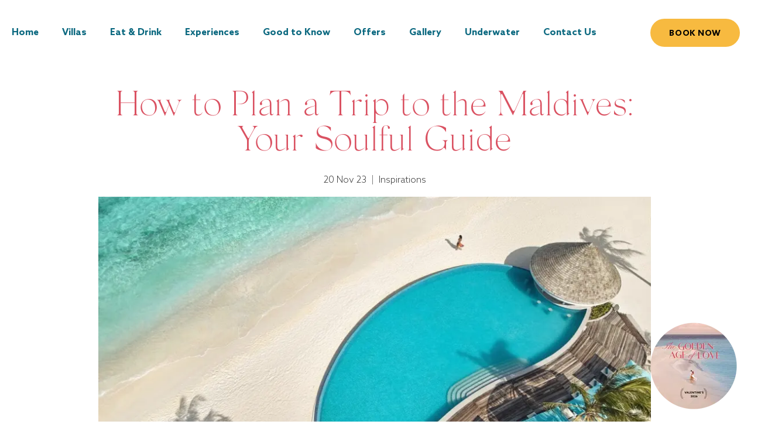

--- FILE ---
content_type: text/html; charset=UTF-8
request_url: https://nova-maldives.com/blog/post/how-to-plan-a-trip-to-the-maldives-your-soulful-guide/
body_size: 28004
content:
<!DOCTYPE html>
<html lang="en-US">

    <head>
        <meta charset="UTF-8" />
        <meta http-equiv="X-UA-Compatible" content="IE=edge,chrome=1">
        <meta name="viewport" content="width=device-width, initial-scale=1.0">
        <link data-optimized="1" rel="stylesheet" href="https://nova-maldives.com/wp-content/litespeed/css/573119aa1e632e229f04043031f555be.css?ver=555be" />
        <link data-optimized="1" rel="stylesheet" href="https://nova-maldives.com/wp-content/litespeed/css/228a722ec0323c7655393b823f86eae8.css?ver=6eae8" />
        <link data-optimized="1" rel="stylesheet" href="https://nova-maldives.com/wp-content/litespeed/css/9fe018e89b1e92d8801a120a133c7a51.css?ver=c7a51">


        <link data-optimized="1" rel="stylesheet" href="https://nova-maldives.com/wp-content/litespeed/css/5a0c105eb7dcd1c3339dd77f8f5a3945.css?ver=a3945">
    <script src="https://ajax.googleapis.com/ajax/libs/jquery/3.6.1/jquery.min.js"></script>

       
        <meta name='robots' content='index, follow, max-image-preview:large, max-snippet:-1, max-video-preview:-1' />
	<style>img:is([sizes="auto" i],[sizes^="auto," i]){contain-intrinsic-size:3000px 1500px}</style>
	
	<!-- This site is optimized with the Yoast SEO Premium plugin v26.6 (Yoast SEO v26.6) - https://yoast.com/wordpress/plugins/seo/ -->
	<title>Travel Guides Maldives | Maldives itinerary| Nova Maldives Resort</title>
	<meta name="description" content="Plan your next adventure with precision using this exclusive travel guides to Maldives from Nova. Dive into expert advice for a seamless travel experience" />
	<link rel="canonical" href="https://nova-maldives.com/blog/post/how-to-plan-a-trip-to-the-maldives-your-soulful-guide/" />
	<meta property="og:locale" content="en_US" />
	<meta property="og:type" content="article" />
	<meta property="og:title" content="How to Plan a Trip to the Maldives: Your Soulful Guide" />
	<meta property="og:description" content="Plan your next adventure with precision using this exclusive travel guides to Maldives from Nova. Dive into expert advice for a seamless travel experience" />
	<meta property="og:url" content="https://nova-maldives.com/blog/post/how-to-plan-a-trip-to-the-maldives-your-soulful-guide/" />
	<meta property="og:site_name" content="Nova" />
	<meta property="article:publisher" content="https://www.facebook.com/NovaResortMaldives/" />
	<meta property="article:published_time" content="2023-11-20T05:43:30+00:00" />
	<meta property="article:modified_time" content="2023-12-13T10:41:37+00:00" />
	<meta property="og:image" content="https://enqafm7df2v.exactdn.com/wp-content/uploads/2023/09/NOVA-40-Website-Hero.jpg" />
	<meta property="og:image:width" content="1200" />
	<meta property="og:image:height" content="700" />
	<meta property="og:image:type" content="image/jpeg" />
	<meta name="author" content="Iyasha Arif" />
	<meta name="twitter:card" content="summary_large_image" />
	<meta name="twitter:creator" content="@NovaMaldives" />
	<meta name="twitter:site" content="@NovaMaldives" />
	<meta name="twitter:label1" content="Written by" />
	<meta name="twitter:data1" content="Iyasha Arif" />
	<meta name="twitter:label2" content="Est. reading time" />
	<meta name="twitter:data2" content="2 minutes" />
	<script type="application/ld+json" class="yoast-schema-graph">{"@context":"https://schema.org","@graph":[{"@type":"Article","@id":"https://nova-maldives.com/blog/post/how-to-plan-a-trip-to-the-maldives-your-soulful-guide/#article","isPartOf":{"@id":"https://nova-maldives.com/blog/post/how-to-plan-a-trip-to-the-maldives-your-soulful-guide/"},"author":{"name":"Iyasha Arif","@id":"https://nova-maldives.com/#/schema/person/997a31b262feeefbe7518889394addda"},"headline":"How to Plan a Trip to the Maldives: Your Soulful Guide","datePublished":"2023-11-20T05:43:30+00:00","dateModified":"2023-12-13T10:41:37+00:00","mainEntityOfPage":{"@id":"https://nova-maldives.com/blog/post/how-to-plan-a-trip-to-the-maldives-your-soulful-guide/"},"wordCount":280,"commentCount":0,"publisher":{"@id":"https://nova-maldives.com/#organization"},"image":{"@id":"https://nova-maldives.com/blog/post/how-to-plan-a-trip-to-the-maldives-your-soulful-guide/#primaryimage"},"thumbnailUrl":"https://enqafm7df2v.exactdn.com/wp-content/uploads/2023/09/NOVA-40-Website-Hero.jpg?strip=all","articleSection":["Inspirations"],"inLanguage":"en-US","potentialAction":[{"@type":"CommentAction","name":"Comment","target":["https://nova-maldives.com/blog/post/how-to-plan-a-trip-to-the-maldives-your-soulful-guide/#respond"]}]},{"@type":"WebPage","@id":"https://nova-maldives.com/blog/post/how-to-plan-a-trip-to-the-maldives-your-soulful-guide/","url":"https://nova-maldives.com/blog/post/how-to-plan-a-trip-to-the-maldives-your-soulful-guide/","name":"Travel Guides Maldives | Maldives itinerary| Nova Maldives Resort","isPartOf":{"@id":"https://nova-maldives.com/#website"},"primaryImageOfPage":{"@id":"https://nova-maldives.com/blog/post/how-to-plan-a-trip-to-the-maldives-your-soulful-guide/#primaryimage"},"image":{"@id":"https://nova-maldives.com/blog/post/how-to-plan-a-trip-to-the-maldives-your-soulful-guide/#primaryimage"},"thumbnailUrl":"https://enqafm7df2v.exactdn.com/wp-content/uploads/2023/09/NOVA-40-Website-Hero.jpg?strip=all","datePublished":"2023-11-20T05:43:30+00:00","dateModified":"2023-12-13T10:41:37+00:00","description":"Plan your next adventure with precision using this exclusive travel guides to Maldives from Nova. Dive into expert advice for a seamless travel experience","breadcrumb":{"@id":"https://nova-maldives.com/blog/post/how-to-plan-a-trip-to-the-maldives-your-soulful-guide/#breadcrumb"},"inLanguage":"en-US","potentialAction":[{"@type":"ReadAction","target":["https://nova-maldives.com/blog/post/how-to-plan-a-trip-to-the-maldives-your-soulful-guide/"]}]},{"@type":"ImageObject","inLanguage":"en-US","@id":"https://nova-maldives.com/blog/post/how-to-plan-a-trip-to-the-maldives-your-soulful-guide/#primaryimage","url":"https://enqafm7df2v.exactdn.com/wp-content/uploads/2023/09/NOVA-40-Website-Hero.jpg?strip=all","contentUrl":"https://enqafm7df2v.exactdn.com/wp-content/uploads/2023/09/NOVA-40-Website-Hero.jpg?strip=all","width":1200,"height":700,"caption":"Aerial view of Solis Pool Bar over looking the ocean at Nova Maldives, with a woman walking on the beach"},{"@type":"BreadcrumbList","@id":"https://nova-maldives.com/blog/post/how-to-plan-a-trip-to-the-maldives-your-soulful-guide/#breadcrumb","itemListElement":[{"@type":"ListItem","position":1,"name":"Home","item":"https://nova-maldives.com/"},{"@type":"ListItem","position":2,"name":"How to Plan a Trip to the Maldives: Your Soulful Guide"}]},{"@type":"WebSite","@id":"https://nova-maldives.com/#website","url":"https://nova-maldives.com/","name":"Nova","description":"Your Soulful Retreat","publisher":{"@id":"https://nova-maldives.com/#organization"},"potentialAction":[{"@type":"SearchAction","target":{"@type":"EntryPoint","urlTemplate":"https://nova-maldives.com/?s={search_term_string}"},"query-input":{"@type":"PropertyValueSpecification","valueRequired":true,"valueName":"search_term_string"}}],"inLanguage":"en-US"},{"@type":"Organization","@id":"https://nova-maldives.com/#organization","name":"Nova","url":"https://nova-maldives.com/","logo":{"@type":"ImageObject","inLanguage":"en-US","@id":"https://nova-maldives.com/#/schema/logo/image/","url":"https://enqafm7df2v.exactdn.com/wp-content/uploads/2024/02/Asset-1xxhdpi.png?strip=all&lossy=1&ssl=1","contentUrl":"https://enqafm7df2v.exactdn.com/wp-content/uploads/2024/02/Asset-1xxhdpi.png?strip=all&lossy=1&ssl=1","width":1186,"height":616,"caption":"Nova"},"image":{"@id":"https://nova-maldives.com/#/schema/logo/image/"},"sameAs":["https://www.facebook.com/NovaResortMaldives/","https://x.com/NovaMaldives","https://www.instagram.com/novamaldives/"]},{"@type":"Person","@id":"https://nova-maldives.com/#/schema/person/997a31b262feeefbe7518889394addda","name":"Iyasha Arif","image":{"@type":"ImageObject","inLanguage":"en-US","@id":"https://nova-maldives.com/#/schema/person/image/","url":"https://secure.gravatar.com/avatar/a38da5a08b889332f276a5e20dab08336faebba26870eeff6ba9a6d3eec5191b?s=96&d=mm&r=g","contentUrl":"https://secure.gravatar.com/avatar/a38da5a08b889332f276a5e20dab08336faebba26870eeff6ba9a6d3eec5191b?s=96&d=mm&r=g","caption":"Iyasha Arif"}}]}</script>
	<!-- / Yoast SEO Premium plugin. -->


<link rel='dns-prefetch' href='//enqafm7df2v.exactdn.com' />
<link rel='preconnect' href='//enqafm7df2v.exactdn.com' />


<style id='wp-emoji-styles-inline-css' type='text/css'>img.wp-smiley,img.emoji{display:inline!important;border:none!important;box-shadow:none!important;height:1em!important;width:1em!important;margin:0 0.07em!important;vertical-align:-0.1em!important;background:none!important;padding:0!important}</style>
<link data-optimized="1" rel='stylesheet' id='wp-block-library-css' href='https://nova-maldives.com/wp-content/litespeed/css/61077b3d5ac6747a8d06ffc3a50daed4.css?ver=daed4' type='text/css' media='all' />
<style id='global-styles-inline-css' type='text/css'>:root{--wp--preset--aspect-ratio--square:1;--wp--preset--aspect-ratio--4-3:4/3;--wp--preset--aspect-ratio--3-4:3/4;--wp--preset--aspect-ratio--3-2:3/2;--wp--preset--aspect-ratio--2-3:2/3;--wp--preset--aspect-ratio--16-9:16/9;--wp--preset--aspect-ratio--9-16:9/16;--wp--preset--color--black:#000000;--wp--preset--color--cyan-bluish-gray:#abb8c3;--wp--preset--color--white:#ffffff;--wp--preset--color--pale-pink:#f78da7;--wp--preset--color--vivid-red:#cf2e2e;--wp--preset--color--luminous-vivid-orange:#ff6900;--wp--preset--color--luminous-vivid-amber:#fcb900;--wp--preset--color--light-green-cyan:#7bdcb5;--wp--preset--color--vivid-green-cyan:#00d084;--wp--preset--color--pale-cyan-blue:#8ed1fc;--wp--preset--color--vivid-cyan-blue:#0693e3;--wp--preset--color--vivid-purple:#9b51e0;--wp--preset--color--background:#ffffff;--wp--preset--color--foreground:#404040;--wp--preset--color--primary:#b91c1c;--wp--preset--color--secondary:#15803d;--wp--preset--color--tertiary:#0369a1;--wp--preset--gradient--vivid-cyan-blue-to-vivid-purple:linear-gradient(135deg,rgba(6,147,227,1) 0%,rgb(155,81,224) 100%);--wp--preset--gradient--light-green-cyan-to-vivid-green-cyan:linear-gradient(135deg,rgb(122,220,180) 0%,rgb(0,208,130) 100%);--wp--preset--gradient--luminous-vivid-amber-to-luminous-vivid-orange:linear-gradient(135deg,rgba(252,185,0,1) 0%,rgba(255,105,0,1) 100%);--wp--preset--gradient--luminous-vivid-orange-to-vivid-red:linear-gradient(135deg,rgba(255,105,0,1) 0%,rgb(207,46,46) 100%);--wp--preset--gradient--very-light-gray-to-cyan-bluish-gray:linear-gradient(135deg,rgb(238,238,238) 0%,rgb(169,184,195) 100%);--wp--preset--gradient--cool-to-warm-spectrum:linear-gradient(135deg,rgb(74,234,220) 0%,rgb(151,120,209) 20%,rgb(207,42,186) 40%,rgb(238,44,130) 60%,rgb(251,105,98) 80%,rgb(254,248,76) 100%);--wp--preset--gradient--blush-light-purple:linear-gradient(135deg,rgb(255,206,236) 0%,rgb(152,150,240) 100%);--wp--preset--gradient--blush-bordeaux:linear-gradient(135deg,rgb(254,205,165) 0%,rgb(254,45,45) 50%,rgb(107,0,62) 100%);--wp--preset--gradient--luminous-dusk:linear-gradient(135deg,rgb(255,203,112) 0%,rgb(199,81,192) 50%,rgb(65,88,208) 100%);--wp--preset--gradient--pale-ocean:linear-gradient(135deg,rgb(255,245,203) 0%,rgb(182,227,212) 50%,rgb(51,167,181) 100%);--wp--preset--gradient--electric-grass:linear-gradient(135deg,rgb(202,248,128) 0%,rgb(113,206,126) 100%);--wp--preset--gradient--midnight:linear-gradient(135deg,rgb(2,3,129) 0%,rgb(40,116,252) 100%);--wp--preset--font-size--small:13px;--wp--preset--font-size--medium:20px;--wp--preset--font-size--large:36px;--wp--preset--font-size--x-large:42px;--wp--preset--spacing--20:0.44rem;--wp--preset--spacing--30:0.67rem;--wp--preset--spacing--40:1rem;--wp--preset--spacing--50:1.5rem;--wp--preset--spacing--60:2.25rem;--wp--preset--spacing--70:3.38rem;--wp--preset--spacing--80:5.06rem;--wp--preset--shadow--natural:6px 6px 9px rgba(0, 0, 0, 0.2);--wp--preset--shadow--deep:12px 12px 50px rgba(0, 0, 0, 0.4);--wp--preset--shadow--sharp:6px 6px 0px rgba(0, 0, 0, 0.2);--wp--preset--shadow--outlined:6px 6px 0px -3px rgba(255, 255, 255, 1), 6px 6px rgba(0, 0, 0, 1);--wp--preset--shadow--crisp:6px 6px 0px rgba(0, 0, 0, 1)}:root{--wp--style--global--content-size:40rem;--wp--style--global--wide-size:60rem}:where(body){margin:0}.wp-site-blocks>.alignleft{float:left;margin-right:2em}.wp-site-blocks>.alignright{float:right;margin-left:2em}.wp-site-blocks>.aligncenter{justify-content:center;margin-left:auto;margin-right:auto}:where(.is-layout-flex){gap:.5em}:where(.is-layout-grid){gap:.5em}.is-layout-flow>.alignleft{float:left;margin-inline-start:0;margin-inline-end:2em}.is-layout-flow>.alignright{float:right;margin-inline-start:2em;margin-inline-end:0}.is-layout-flow>.aligncenter{margin-left:auto!important;margin-right:auto!important}.is-layout-constrained>.alignleft{float:left;margin-inline-start:0;margin-inline-end:2em}.is-layout-constrained>.alignright{float:right;margin-inline-start:2em;margin-inline-end:0}.is-layout-constrained>.aligncenter{margin-left:auto!important;margin-right:auto!important}.is-layout-constrained>:where(:not(.alignleft):not(.alignright):not(.alignfull)){max-width:var(--wp--style--global--content-size);margin-left:auto!important;margin-right:auto!important}.is-layout-constrained>.alignwide{max-width:var(--wp--style--global--wide-size)}body .is-layout-flex{display:flex}.is-layout-flex{flex-wrap:wrap;align-items:center}.is-layout-flex>:is(*,div){margin:0}body .is-layout-grid{display:grid}.is-layout-grid>:is(*,div){margin:0}body{padding-top:0;padding-right:0;padding-bottom:0;padding-left:0}a:where(:not(.wp-element-button)){text-decoration:underline}:root :where(.wp-element-button,.wp-block-button__link){background-color:#32373c;border-width:0;color:#fff;font-family:inherit;font-size:inherit;line-height:inherit;padding:calc(0.667em + 2px) calc(1.333em + 2px);text-decoration:none}.has-black-color{color:var(--wp--preset--color--black)!important}.has-cyan-bluish-gray-color{color:var(--wp--preset--color--cyan-bluish-gray)!important}.has-white-color{color:var(--wp--preset--color--white)!important}.has-pale-pink-color{color:var(--wp--preset--color--pale-pink)!important}.has-vivid-red-color{color:var(--wp--preset--color--vivid-red)!important}.has-luminous-vivid-orange-color{color:var(--wp--preset--color--luminous-vivid-orange)!important}.has-luminous-vivid-amber-color{color:var(--wp--preset--color--luminous-vivid-amber)!important}.has-light-green-cyan-color{color:var(--wp--preset--color--light-green-cyan)!important}.has-vivid-green-cyan-color{color:var(--wp--preset--color--vivid-green-cyan)!important}.has-pale-cyan-blue-color{color:var(--wp--preset--color--pale-cyan-blue)!important}.has-vivid-cyan-blue-color{color:var(--wp--preset--color--vivid-cyan-blue)!important}.has-vivid-purple-color{color:var(--wp--preset--color--vivid-purple)!important}.has-background-color{color:var(--wp--preset--color--background)!important}.has-foreground-color{color:var(--wp--preset--color--foreground)!important}.has-primary-color{color:var(--wp--preset--color--primary)!important}.has-secondary-color{color:var(--wp--preset--color--secondary)!important}.has-tertiary-color{color:var(--wp--preset--color--tertiary)!important}.has-black-background-color{background-color:var(--wp--preset--color--black)!important}.has-cyan-bluish-gray-background-color{background-color:var(--wp--preset--color--cyan-bluish-gray)!important}.has-white-background-color{background-color:var(--wp--preset--color--white)!important}.has-pale-pink-background-color{background-color:var(--wp--preset--color--pale-pink)!important}.has-vivid-red-background-color{background-color:var(--wp--preset--color--vivid-red)!important}.has-luminous-vivid-orange-background-color{background-color:var(--wp--preset--color--luminous-vivid-orange)!important}.has-luminous-vivid-amber-background-color{background-color:var(--wp--preset--color--luminous-vivid-amber)!important}.has-light-green-cyan-background-color{background-color:var(--wp--preset--color--light-green-cyan)!important}.has-vivid-green-cyan-background-color{background-color:var(--wp--preset--color--vivid-green-cyan)!important}.has-pale-cyan-blue-background-color{background-color:var(--wp--preset--color--pale-cyan-blue)!important}.has-vivid-cyan-blue-background-color{background-color:var(--wp--preset--color--vivid-cyan-blue)!important}.has-vivid-purple-background-color{background-color:var(--wp--preset--color--vivid-purple)!important}.has-background-background-color{background-color:var(--wp--preset--color--background)!important}.has-foreground-background-color{background-color:var(--wp--preset--color--foreground)!important}.has-primary-background-color{background-color:var(--wp--preset--color--primary)!important}.has-secondary-background-color{background-color:var(--wp--preset--color--secondary)!important}.has-tertiary-background-color{background-color:var(--wp--preset--color--tertiary)!important}.has-black-border-color{border-color:var(--wp--preset--color--black)!important}.has-cyan-bluish-gray-border-color{border-color:var(--wp--preset--color--cyan-bluish-gray)!important}.has-white-border-color{border-color:var(--wp--preset--color--white)!important}.has-pale-pink-border-color{border-color:var(--wp--preset--color--pale-pink)!important}.has-vivid-red-border-color{border-color:var(--wp--preset--color--vivid-red)!important}.has-luminous-vivid-orange-border-color{border-color:var(--wp--preset--color--luminous-vivid-orange)!important}.has-luminous-vivid-amber-border-color{border-color:var(--wp--preset--color--luminous-vivid-amber)!important}.has-light-green-cyan-border-color{border-color:var(--wp--preset--color--light-green-cyan)!important}.has-vivid-green-cyan-border-color{border-color:var(--wp--preset--color--vivid-green-cyan)!important}.has-pale-cyan-blue-border-color{border-color:var(--wp--preset--color--pale-cyan-blue)!important}.has-vivid-cyan-blue-border-color{border-color:var(--wp--preset--color--vivid-cyan-blue)!important}.has-vivid-purple-border-color{border-color:var(--wp--preset--color--vivid-purple)!important}.has-background-border-color{border-color:var(--wp--preset--color--background)!important}.has-foreground-border-color{border-color:var(--wp--preset--color--foreground)!important}.has-primary-border-color{border-color:var(--wp--preset--color--primary)!important}.has-secondary-border-color{border-color:var(--wp--preset--color--secondary)!important}.has-tertiary-border-color{border-color:var(--wp--preset--color--tertiary)!important}.has-vivid-cyan-blue-to-vivid-purple-gradient-background{background:var(--wp--preset--gradient--vivid-cyan-blue-to-vivid-purple)!important}.has-light-green-cyan-to-vivid-green-cyan-gradient-background{background:var(--wp--preset--gradient--light-green-cyan-to-vivid-green-cyan)!important}.has-luminous-vivid-amber-to-luminous-vivid-orange-gradient-background{background:var(--wp--preset--gradient--luminous-vivid-amber-to-luminous-vivid-orange)!important}.has-luminous-vivid-orange-to-vivid-red-gradient-background{background:var(--wp--preset--gradient--luminous-vivid-orange-to-vivid-red)!important}.has-very-light-gray-to-cyan-bluish-gray-gradient-background{background:var(--wp--preset--gradient--very-light-gray-to-cyan-bluish-gray)!important}.has-cool-to-warm-spectrum-gradient-background{background:var(--wp--preset--gradient--cool-to-warm-spectrum)!important}.has-blush-light-purple-gradient-background{background:var(--wp--preset--gradient--blush-light-purple)!important}.has-blush-bordeaux-gradient-background{background:var(--wp--preset--gradient--blush-bordeaux)!important}.has-luminous-dusk-gradient-background{background:var(--wp--preset--gradient--luminous-dusk)!important}.has-pale-ocean-gradient-background{background:var(--wp--preset--gradient--pale-ocean)!important}.has-electric-grass-gradient-background{background:var(--wp--preset--gradient--electric-grass)!important}.has-midnight-gradient-background{background:var(--wp--preset--gradient--midnight)!important}.has-small-font-size{font-size:var(--wp--preset--font-size--small)!important}.has-medium-font-size{font-size:var(--wp--preset--font-size--medium)!important}.has-large-font-size{font-size:var(--wp--preset--font-size--large)!important}.has-x-large-font-size{font-size:var(--wp--preset--font-size--x-large)!important}:where(.wp-block-post-template.is-layout-flex){gap:1.25em}:where(.wp-block-post-template.is-layout-grid){gap:1.25em}:where(.wp-block-columns.is-layout-flex){gap:2em}:where(.wp-block-columns.is-layout-grid){gap:2em}:root :where(.wp-block-pullquote){font-size:1.5em;line-height:1.6}</style>
<link data-optimized="1" rel='stylesheet' id='nova-maldives-style-css' href='https://nova-maldives.com/wp-content/litespeed/css/d99288b1a921cc57b845f94af7d88767.css?ver=88767' type='text/css' media='all' />
<link rel="https://api.w.org/" href="https://nova-maldives.com/wp-json/" /><link rel="alternate" title="JSON" type="application/json" href="https://nova-maldives.com/wp-json/wp/v2/posts/2307" /><link rel="alternate" title="oEmbed (JSON)" type="application/json+oembed" href="https://nova-maldives.com/wp-json/oembed/1.0/embed?url=https%3A%2F%2Fnova-maldives.com%2Fblog%2Fpost%2Fhow-to-plan-a-trip-to-the-maldives-your-soulful-guide%2F" />
<link rel="alternate" title="oEmbed (XML)" type="text/xml+oembed" href="https://nova-maldives.com/wp-json/oembed/1.0/embed?url=https%3A%2F%2Fnova-maldives.com%2Fblog%2Fpost%2Fhow-to-plan-a-trip-to-the-maldives-your-soulful-guide%2F&#038;format=xml" />
<noscript><style>.lazyload[data-src]{display:none !important;}</style></noscript><style>.lazyload{background-image:none!important}.lazyload:before{background-image:none!important}</style><link rel="icon" href="https://enqafm7df2v.exactdn.com/wp-content/uploads/2022/05/cropped-Sapphire-Blue.png?strip=all&#038;resize=32%2C32" sizes="32x32" />
<link rel="icon" href="https://enqafm7df2v.exactdn.com/wp-content/uploads/2022/05/cropped-Sapphire-Blue.png?strip=all&#038;resize=192%2C192" sizes="192x192" />
<link rel="apple-touch-icon" href="https://enqafm7df2v.exactdn.com/wp-content/uploads/2022/05/cropped-Sapphire-Blue.png?strip=all&#038;resize=180%2C180" />
<meta name="msapplication-TileImage" content="https://enqafm7df2v.exactdn.com/wp-content/uploads/2022/05/cropped-Sapphire-Blue.png?strip=all&#038;resize=270%2C270" />
        <style>[x-cloak]{display:none}.fancybox__content{padding:0;background:#000}.fancybox__backdrop{background:rgb(120 120 120 / .4)}.carousel__button.is-close{background:rgb(120 120 120 / .8);padding:2px;box-shadow:none}.carousel__button.is-close svg{width:16px;box-shadow:none}.flatpickr-day.today{border-color:#f7ba40}.flatpickr-day.today:hover,.flatpickr-day.today:focus{background-color:#f7ba40}.flatpickr-day.selected,.flatpickr-day.startRange,.flatpickr-day.endRange,.flatpickr-day.selected.inRange,.flatpickr-day.startRange.inRange,.flatpickr-day.endRange.inRange,.flatpickr-day.selected:focus,.flatpickr-day.startRange:focus,.flatpickr-day.endRange:focus,.flatpickr-day.selected:hover,.flatpickr-day.startRange:hover,.flatpickr-day.endRange:hover,.flatpickr-day.selected.prevMonthDay,.flatpickr-day.startRange.prevMonthDay,.flatpickr-day.endRange.prevMonthDay,.flatpickr-day.selected.nextMonthDay,.flatpickr-day.startRange.nextMonthDay,.flatpickr-day.endRange.nextMonthDay{background:#da5262;border-color:#da5262}.flatpickr-day.selected.startRange+.endRange:not(:nth-child(7n+1)),.flatpickr-day.startRange.startRange+.endRange:not(:nth-child(7n+1)),.flatpickr-day.endRange.startRange+.endRange:not(:nth-child(7n+1)){box-shadow:-10px 0 0 #da5262}.flatpickr-day.inRange,.flatpickr-day.prevMonthDay.inRange,.flatpickr-day.nextMonthDay.inRange,.flatpickr-day.today.inRange,.flatpickr-day.prevMonthDay.today.inRange,.flatpickr-day.nextMonthDay.today.inRange,.flatpickr-day:hover,.flatpickr-day.prevMonthDay:hover,.flatpickr-day.nextMonthDay:hover,.flatpickr-day:focus,.flatpickr-day.prevMonthDay:focus,.flatpickr-day.nextMonthDay:focus{background:#f6d4d8;border-color:#f6d4d8}.flatpickr-day.inRange{box-shadow:-5px 0 0 #f6d4d8,5px 0 0 #f6d4d8}.flatpickr-current-month input.cur-year,.flatpickr-current-month .flatpickr-monthDropdown-months{font-weight:400;font-size:14px}.flatpickr-current-month span.cur-month{font-weight:400}.flatpickr-calendar{background:#f5f5f5}.flatpickr-day.hidden{display:inline-block!important}</style>
<!-- Google Tag Manager installed by pulse, this is a nonce-aware version of the inline Tag Manager container code stape generated + don't modify this-->
<!--https://developers.google.com/tag-platform/security/guides/csp-->		
<script>(function(w,d,s,l,i){w[l]=w[l]||[];w[l].push({'gtm.start':new Date().getTime(),event:'gtm.js'});var f=d.getElementsByTagName(s)[0],j=d.createElement(s);j.async=true;j.src="https://tagmanager.nova-maldives.com/gtm.js?"+i;f.parentNode.insertBefore(j,f);})(window,document,'script','dataLayer','id=GTM-PFB7WW9');</script>
<!-- End Google Tag Manager -->

    </head>

    <body class="wp-singular post-template-default single single-post postid-2307 single-format-standard wp-theme-nova-maldives subpixel-antialiased font-body font-extralight relative">
<!-- Google Tag Manager (noscript) installed by Pulse -->
<noscript><iframe src="https://tagmanager.nova-maldives.com/ns.html?id=GTM-PFB7WW9" height="0" width="0" style="display:none;visibility:hidden"></iframe></noscript>
<!-- End Google Tag Manager (noscript) -->
            <div>
            <header id="global-header" class="site-header absolute  w-full top-0  z-30 lg:py-4 bg-opacity-80 transition-all transform ease-out duration-500 " style="opacity:1;">
                <div class="container px-4 sm:px-4 max-w-none xl:max-w-screen-2xl mx-auto py-2 lg:py-4 flex flex-col lg:flex-row items-center font-body font-bold text-sapphire-blue-500">
                    
                    <div class="w-full lg:w-auto text-right uppercase lg:order-3 gap-5  flex pb-2 lg:pb-0 justify-between lg:justify-end items-center">
                        <div class=" lg:hidden mobile-div relative">
                            <button class="mobile-menu-btn h-[32px]   group text-sapphire-blue-500">
                                <svg xmlns="http://www.w3.org/2000/svg" class="icon-hamburger absolute top-0  transform w-8 h-8 text-sapphire-blue-500 transition-all ease-in duration-300" viewBox="0 0 256 256">
                                    <rect width="256" height="256" fill="none"></rect>
                                    <line x1="40" y1="128" x2="216" y2="128" fill="none" stroke="currentColor" stroke-linecap="round" stroke-linejoin="round" stroke-width="24"></line>
                                    <line x1="40" y1="64" x2="216" y2="64" fill="none" stroke="currentColor" stroke-linecap="round" stroke-linejoin="round" stroke-width="24"></line>
                                    <line x1="40" y1="192" x2="216" y2="192" fill="none" stroke="currentColor" stroke-linecap="round" stroke-linejoin="round" stroke-width="24"></line>
                                </svg>
                                <svg xmlns="http://www.w3.org/2000/svg" class="icon-close absolute  top-0 transform invisible opacity-0 -rotate-45  w-8 h-8 text-sapphire-blue-500 transition-all ease-out duration-500 " viewBox="0 0 256 256">
                                    <rect width="256" height="256" fill="none"></rect>
                                    <line x1="200" y1="56" x2="56" y2="200" fill="none" stroke="currentColor" stroke-linecap="round" stroke-linejoin="round" stroke-width="24"></line>
                                    <line x1="200" y1="200" x2="56" y2="56" fill="none" stroke="currentColor" stroke-linecap="round" stroke-linejoin="round" stroke-width="24"></line>
                                </svg>
                            </button>
                        </div>
                        <Button type="button" id="book-now" class="cursor-pointer inline-flex z-20 font-bold uppercase hover:cursor-pointer items-center justify-center pb-2 pt-3 md:pb-3 md:pt-4 px-4 md:px-8 text-base text-black bg-sunset-yellow-500 hover:bg-paradise-pink-500 hover:text-white rounded-full transition duration-150 ease-out">
							<span class="text-sm  tracking-wider  hover:cursor-pointer">Book Now</span>
                        </Button>
                    </div>

                    <div class="global-nav flex-1 hidden  w-full   lg:block col-span-3 lg:order-1 lg:col-span-1 border-t border-sapphire-blue-200 lg:border-t-0">
                        <nav class="  py-8 lg:py-0 text-center text-base lg:text-left ">
                            <ul class="flex flex-col space-y-6 lg:flex-row lg:items-center lg:space-y-0 lg:space-x-8">
                                <li>
                                    <a href="https://nova-maldives.com/" class="inline-block hover:text-sapphire-blue-400  h-8 transition duration-150 ease-out p-1">

                                        <span class="home-text">Home</span>

                                        <svg class="home-star hidden w-10 h-8" width="40" height="40" viewBox="0 0 40 40" fill="none" xmlns="http://www.w3.org/2000/svg">
                                            <path d="M28.5728 19.042C28.1432 18.8494 27.679 18.716 27.2148 18.6272C24.2173 18.0642 22.4099 16.8839 21.7383 14.1481C21.195 11.9358 20.7407 9.70864 20.2667 7.48642C20.0642 6.52839 19.9407 5.55555 19.7234 4.60247C19.679 4.39012 19.5852 4.05432 19.2444 4.03951C18.9432 4.04938 18.8395 4.35555 18.716 4.56296C18.6123 4.74568 18.6123 4.98765 18.5926 5.20494C18.4642 6.5679 18.3457 7.93086 18.2173 9.29383C17.9802 11.7975 17.8025 14.3111 16.642 16.642C15.8271 18.2716 14.6617 19.5259 12.9481 20.2914C12.3753 20.5481 11.8025 20.8148 11.2395 21.1012C10.8148 21.3185 10.6025 21.6988 10.9876 21.9309C11.4518 22.2074 12.1531 22.4198 12.6815 22.5284C13.5457 22.7062 14.4494 22.7358 15.3185 22.8889C16.6469 23.121 17.6988 23.8074 18.242 25.0074C18.642 25.8963 18.9234 26.8444 19.1407 27.7926C19.6296 29.916 19.995 32.0642 20.5234 34.1778C20.6864 34.8988 21.1555 35.2642 21.5605 35.7481C21.8568 36.1037 22.2469 35.9852 22.4 35.5901C22.6025 35.0469 22.8395 34.4642 22.8247 33.9062C22.7802 32.5136 22.5926 31.1309 22.479 29.7432C22.3753 28.4988 22.2173 27.2593 22.2271 26.0148C22.242 23.5111 23.2049 22.2568 25.6543 21.3975C26.4395 21.121 27.279 20.9778 28.0444 20.6667C28.4642 20.4988 29.2197 20.0889 29.2197 19.758C29.2444 19.3185 28.7901 19.1358 28.5728 19.042ZM23.4518 20.0494C21.916 21.0716 21.3383 22.6025 20.9432 24.2519C20.8889 24.4839 20.7901 24.9728 20.5926 25.0025C20.3308 25.1012 20.0395 24.6123 19.8469 24.4247C18.9234 22.6272 18.395 21.6494 16.1827 20.8346C15.7629 20.6815 15.8271 20.2963 16.1432 19.9753C17.4963 18.5778 18.5037 16.9926 18.9679 15.1111C19.0123 14.9284 19.2099 14.6222 19.3432 14.6173C19.521 14.6025 19.7086 14.8741 19.7827 15.0469C20.5432 16.7802 21.6741 18.2074 23.3728 19.1852C23.7876 19.4272 23.9012 19.7531 23.4518 20.0494Z" fill="currentColor" />
                                        </svg>

                                    </a>
                                </li>

                               <li class="group  relative dropdown  cursor-pointer ">
                                    <a href="https://nova-maldives.com/villas/" class="menu-item-link inline-flex items-center">Villas</a>
                                    <div class="lg:hidden lg:group-hover:block dropdown-menu lg:absolute -left-2   h-auto text-smoke-white-900">
                                        
                                        <div class="dropdown-menu-wrap5  flex flex-col lg:w-48 lg:bg-white rounded-lg mt-2 space-y-2  px-4 py-2 lg:py-4 pb-0 lg:pb-4 font-normal ">
                                            <a href="https://nova-maldives.com/villas/beach-villa/" class=" hover:text-paradise-pink-500 transition duration-150 ease-out p-1">Beach Villa</a>
                                            <a href="https://nova-maldives.com/villas/interconnected-beach-villa/" class=" hover:text-paradise-pink-500 transition duration-150 ease-out p-1">Interconnected Beach Villa</a>
                                            <a href="https://nova-maldives.com/villas/sunset-beach-villa/" class=" hover:text-paradise-pink-500 transition duration-150 ease-out p-1">Sunset Beach Villa</a>
											<a href="https://nova-maldives.com/villas/interconnected-beach-villa-with-jacuzzi/" class=" hover:text-paradise-pink-500 transition duration-150 ease-out p-1">Interconnected Beach Villa with Jacuzzi</a>
											<a href="https://nova-maldives.com/villas/water-villa/" class=" hover:text-paradise-pink-500 transition duration-150 ease-out p-1">Water Villa</a>
											<a href="https://nova-maldives.com/villas/sunset-beach-villa-with-private-jacuzzi/" class=" hover:text-paradise-pink-500 transition duration-150 ease-out p-1">Sunset Beach Villa with Jacuzzi</a>
                                            <a href="https://nova-maldives.com/villas/water-villa-with-jacuzzi/" class=" hover:text-paradise-pink-500 transition duration-150 ease-out p-1">Water Villa with Jacuzzi</a>
                                            <a href="https://nova-maldives.com/villas/beach-villa-with-private-pool/" class=" hover:text-paradise-pink-500 transition duration-150 ease-out p-1">Beach Pool Villa</a>
                                            <a href="https://nova-maldives.com/villas/water-villa-with-private-pool/" class=" hover:text-paradise-pink-500 transition duration-150 ease-out p-1">Water Villa with Private Pool</a>
                                            <a href="https://nova-maldives.com/villas/two-bedroom-beach-residence-with-private-pool/" class=" hover:text-paradise-pink-500 transition duration-150 ease-out p-1">Two Bedroom Beach Residence with Private Pool</a>
											<a href="https://nova-maldives.com/villas/sunset-beach-villa-with-pool/" class=" hover:text-paradise-pink-500 transition duration-150 ease-out p-1">Sunset Beach Villa with Pool</a>
                                        </div>
                                    </div>
                                </li>
                                <li class="group  relative dropdown  cursor-pointer ">
									<a href="https://nova-maldives.com/dining/" class="menu-item-link inline-flex items-center" >Eat & Drink </a>
									<div class="lg:hidden lg:group-hover:block dropdown-menu lg:absolute -left-2   h-auto text-smoke-white-900">
                                        
                                        <div class="dropdown-menu-wrap6  flex flex-col lg:w-48 lg:bg-white rounded-lg mt-2 space-y-2  px-4 py-2 lg:py-4 pb-0 lg:pb-4 font-normal ">
                                            <a href="https://nova-maldives.com/dining/soul-kitchen/" class=" hover:text-paradise-pink-500 transition duration-150 ease-out p-1">Soul Kitchen</a>
                                            <a href="https://nova-maldives.com/dining/flames/" class=" hover:text-paradise-pink-500 transition duration-150 ease-out p-1">Flames</a>
                                            <a href="https://nova-maldives.com/dining/mizu/" class=" hover:text-paradise-pink-500 transition duration-150 ease-out p-1">Mizu</a>
											<a href="https://nova-maldives.com/dining/wink/" class=" hover:text-paradise-pink-500 transition duration-150 ease-out p-1">Wink</a>
											<a href="https://nova-maldives.com/dining/solis/" class=" hover:text-paradise-pink-500 transition duration-150 ease-out p-1">Solis</a>
											<a href="https://nova-maldives.com/dining/meal-plan/" class=" hover:text-paradise-pink-500 transition duration-150 ease-out p-1">Meal Plans</a>
                                        </div>
                                    </div>
									
                                </li>



                                <li class="group  relative dropdown  cursor-pointer ">
                                    <a href="https://nova-maldives.com/things-to-do/" class="menu-item-link inline-flex items-center ">Experiences </a>
                                    <div class="lg:hidden lg:group-hover:block dropdown-menu lg:absolute -left-2   h-auto text-smoke-white-900">
                                        
                                        <div class="dropdown-menu-wrap2  flex flex-col lg:w-48 lg:bg-white rounded-lg mt-2 space-y-2  px-4 py-2 lg:py-4 pb-0 lg:pb-4 font-normal ">
                                            <a href="https://nova-maldives.com/things-to-do/spa/" class=" hover:text-paradise-pink-500 transition duration-150 ease-out p-1">Wellness</a>
                                            <!--<a href="https://nova-maldives.com/things-to-do/aquaholics/" class=" hover:text-paradise-pink-500 transition duration-150 ease-out p-1">Aquaholics</a>-->
                                            <a href="https://nova-maldives.com/things-to-do/maldives-weddings/" class=" hover:text-paradise-pink-500 transition duration-150 ease-out p-1">Weddings</a>
                                            <!--<a href="https://nova-maldives.com/things-to-do/diving/" class=" hover:text-paradise-pink-500 transition duration-150 ease-out p-1">Diving</a>-->
											<a href="https://nova-maldives.com/things-to-do/destination-dining/" class=" hover:text-paradise-pink-500 transition duration-150 ease-out p-1">Destination Dining</a>
											<a href="https://nova-maldives.com/things-to-do/holhuashi/" class=" hover:text-paradise-pink-500 transition duration-150 ease-out p-1">Holhuashi</a>
<!-- 											<a href="https://nova-maldives.com/things-to-do/nova-easter/" class=" hover:text-paradise-pink-500 transition duration-150 ease-out p-1">A Creative Easter</a> -->
											<a href="https://nova-maldives.com/things-to-do/wellness-scuba-diving/" class=" hover:text-paradise-pink-500 transition duration-150 ease-out p-1">Wellness Scuba Diving</a>
											<!--<a href="https://nova-maldives.com/things-to-do/maldivian-magic/" class=" hover:text-paradise-pink-500 transition duration-150 ease-out p-1">Embrace Maldivian Magic this Festive Season</a>
											<a href="https://nova-maldives.com/things-to-do/a-soulful-plant-based-celebration-with-elly-smart-at-nova/" class=" hover:text-paradise-pink-500 transition duration-150 ease-out p-1">A Soulful Plant-Based Celebration with Elly Smart</a>-->
											<a href="https://nova-maldives.com/valentines/" class=" hover:text-paradise-pink-500 transition duration-150 ease-out p-1"> Valentine's 2026</a>
											<a href="https://nova-maldives.com/nova-easter/" class=" hover:text-paradise-pink-500 transition duration-150 ease-out p-1">Easter 2026</a>
										<a href="https://nova-maldives.com/things-to-do/roots-waves-by-chef-sebastian-frank/" class=" hover:text-paradise-pink-500 transition duration-150 ease-out p-1">Roots & Waves by Chef Sebastian Frank</a>
                                        </div>
                                    </div>
                                </li>
                                <li class="group  relative dropdown  cursor-pointer ">
                                    <a href="#" class="menu-item-link inline-flex items-center">Good to Know</a>
                                    <div class="lg:hidden lg:group-hover:block dropdown-menu lg:absolute -left-2   h-auto text-smoke-white-900">
                                        
                                        <div class="dropdown-menu-wrap3  flex flex-col lg:w-48 lg:bg-white rounded-lg mt-2 space-y-2  px-4 py-2 lg:py-4 pb-0 lg:pb-4 font-normal ">
                                            <a href="https://nova-maldives.com/about/" class=" hover:text-paradise-pink-500 transition duration-150 ease-out p-1">About</a>
                                            <a href="https://nova-maldives.com/journey-to-nova/" class=" hover:text-paradise-pink-500 transition duration-150 ease-out p-1">Journey to Nova</a>
                                            <a href="https://nova-maldives.com/nova-facilities/" class=" hover:text-paradise-pink-500 transition duration-150 ease-out p-1">Facilities</a>
											<a href="https://nova-maldives.com/nova-art-community/" class=" hover:text-paradise-pink-500 transition duration-150 ease-out p-1">Nova Art Community</a>
											<a href="https://nova-maldives.com/sustainability/" class=" hover:text-paradise-pink-500 transition duration-150 ease-out p-1">Sustainability</a>
                                            <a href="https://nova-maldives.com/faq/" class=" hover:text-paradise-pink-500 transition duration-150 ease-out p-1">FAQ</a>
                                        </div>
                                    </div>
                                </li>
                                <li class="group  relative dropdown  cursor-pointer ">
                                    <a href="https://nova-maldives.com/offers/" class="menu-item-link inline-flex items-center">Offers</a>
                                    <div class="lg:hidden lg:group-hover:block dropdown-menu lg:absolute -left-2   h-auto text-smoke-white-900">
                                        
                                        <div class="dropdown-menu-wrap4  flex flex-col lg:w-48 lg:bg-white rounded-lg mt-2 space-y-2  px-4 py-2 lg:py-4 pb-0 lg:pb-4 font-normal ">
						<!--<a href="https://nova-maldives.com/offers/soulcation-flash-sale/" class=" hover:text-paradise-pink-500 transition duration-150 ease-out p-1">Soulcation: Flash Sale</a>-->
											<a href="https://nova-maldives.com/offers/new-year-getaways/" class=" hover:text-paradise-pink-500 transition duration-150 ease-out p-1">Limited-Time New Year Getaways</a>   
											<!--<a href="https://nova-maldives.com/offers/last-minute-offer/" class=" hover:text-paradise-pink-500 transition duration-150 ease-out p-1">Soulful Getaways</a>
											<a href="https://nova-maldives.com/black-friday-soulscape/" class=" hover:text-paradise-pink-500 transition duration-150 ease-out p-1">Black Friday Soulscape</a>
											<a href="https://nova-maldives.com/offers/soulful-winter-escape/" class=" hover:text-paradise-pink-500 transition duration-150 ease-out p-1">Soulful Winter Escape</a>-->   
<!-- 											<a href="https://nova-maldives.com/offers/summer-of-soul/" class=" hover:text-paradise-pink-500 transition duration-150 ease-out p-1">Summer of Soul</a> 
											<a href="https://nova-maldives.com/offers/advance-purchase-offer/" class=" hover:text-paradise-pink-500 transition duration-150 ease-out p-1">Advance Purchase</a>-->
											<!--<a href="https://nova-maldives.com/offers/long-stay/" class=" hover:text-paradise-pink-500 transition duration-150 ease-out p-1">Stay Longer Offer</a>-->
											<a href="https://nova-maldives.com/offers/honeymoon-at-nova-maldives/" class=" hover:text-paradise-pink-500 transition duration-150 ease-out p-1">Honeymoon at Nova Maldives</a>
											<a href="https://nova-maldives.com/offers/all-inclusive-package/" class=" hover:text-paradise-pink-500 transition duration-150 ease-out p-1">All Inclusive</a>
											<a href="https://nova-maldives.com/offers/wellness-scuba-diving/" class=" hover:text-paradise-pink-500 transition duration-150 ease-out p-1">Wellness Scuba Diving</a>      
											
                                    </div>
                                </li>
                                <li><a href="https://nova-maldives.com/all-gallery/" class="menu-item-link">Gallery
                                    </a>
                                </li>
<!-- 								<li>
									<a href="https://nova-maldives.com/blog/" class=" menu-item-link">Nova Blog</a>
                                </li> -->
								<li class="group  relative dropdown  cursor-pointer ">
                                    <a href="https://nova-maldives.com/things-to-do/aquaholics/" class="menu-item-link inline-flex items-center">Underwater</a>
                                    <div class="lg:hidden lg:group-hover:block dropdown-menu lg:absolute -left-2   h-auto text-smoke-white-900">
                                        
                                        <div class="dropdown-menu-wrap1  flex flex-col lg:w-48 lg:bg-white rounded-lg mt-2 space-y-2  px-4 py-2 lg:py-4 pb-0 lg:pb-4 font-normal ">
                                            <a href="https://nova-maldives.com/aquaholics/gentle-giants-of-south-ari-atoll/" class=" hover:text-paradise-pink-500 transition duration-150 ease-out p-1">Gentle giants of South Ari Atoll</a>
                                            <a href="https://nova-maldives.com/things-to-do/aquaholics/snorkelling/" class=" hover:text-paradise-pink-500 transition duration-150 ease-out p-1">Snorkelling</a>
                                            <a href="https://nova-maldives.com/things-to-do/aquaholics/diving/" class=" hover:text-paradise-pink-500 transition duration-150 ease-out p-1">Diving</a>
											<a href="https://nova-maldives.com/things-to-do/aquaholics/watersports/" class=" hover:text-paradise-pink-500 transition duration-150 ease-out p-1">Watersports</a>
											<a href="https://nova-maldives.com/things-to-do/aquaholics/excursions/" class=" hover:text-paradise-pink-500 transition duration-150 ease-out p-1">Excursions</a>
                                            <a href="https://nova-maldives.com/things-to-do/aquaholics/diving/dive-site/" class=" hover:text-paradise-pink-500 transition duration-150 ease-out p-1">Dive Sites</a>
                                        </div>
                                    </div>
                                </li>
								<li>
									<a href="https://nova-maldives.com/contact-us/" class=" menu-item-link">Contact Us</a>
                                </li>
                            </ul>

                        </nav>
                    </div> 
                </div>
            </header>
			
			
			<!--**************** Special Promotion *******************-->
			
			<a class="fixed-tel"  data-fancybox data-type="iframe" href="https://online.flippingbook.com/view/600117813/" ></a>
			

<style>.fixed-tel{position:fixed;bottom:120px;right:120px;width:50px;height:50px;line-height:50px;z-index:9999;text-align:center}.fixed-tel:before{content:"";width:150px;height:150px;background-image:url(https://enqafm7df2v.exactdn.com/wp-content/uploads/2025/12/Valentines-Day-Brochure-Pop-Up-Sticker-2026-1.png?strip=all);position:absolute;z-index:1;top:0;left:0;object-fit:cover;background-repeat:no-repeat}</style>
			
			<!--****************End of Special Promotion *******************-->
<article class="py-20 lg:py-36">
    <main class="container px-4 sm:px-10 max-w-screen-lg mx-auto">
        <header>
            <h1 class="page-headline text-5xl sm:text-6xl font-title font-extralight text-paradise-pink-500  mb-6 lg:mb-8 lg:max-w-screen-lg text-left md:text-center">How to Plan a Trip to the Maldives: Your Soulful Guide</h1>
            <div class="flex justify-center space-x-2 mb-4">
                <p>20 Nov 23</p>
                <spa class="text-smoke-white-900">|</spa>
                <div>
                    <a href="https://nova-maldives.com/category/inspirations/">Inspirations</a>                </div>
            </div>
        </header>
                <figure class="mb-8">
            <img width="1200" height="700" src="[data-uri]" class="attachment-post-thumbnail size-post-thumbnail wp-post-image lazyload" alt="Aerial view of Solis Pool Bar over looking the ocean at Nova Maldives, with a woman walking on the beach" decoding="async" fetchpriority="high"   data-src="https://enqafm7df2v.exactdn.com/wp-content/uploads/2023/09/NOVA-40-Website-Hero.jpg?strip=all" data-srcset="https://enqafm7df2v.exactdn.com/wp-content/uploads/2023/09/NOVA-40-Website-Hero.jpg?strip=all 1200w, https://enqafm7df2v.exactdn.com/wp-content/uploads/2023/09/NOVA-40-Website-Hero-300x175.jpg?strip=all 300w, https://enqafm7df2v.exactdn.com/wp-content/uploads/2023/09/NOVA-40-Website-Hero-1024x597.jpg?strip=all 1024w, https://enqafm7df2v.exactdn.com/wp-content/uploads/2023/09/NOVA-40-Website-Hero-768x448.jpg?strip=all 768w, https://enqafm7df2v.exactdn.com/wp-content/uploads/2023/09/NOVA-40-Website-Hero.jpg?strip=all&amp;w=240 240w, https://enqafm7df2v.exactdn.com/wp-content/uploads/2023/09/NOVA-40-Website-Hero.jpg?strip=all&amp;w=480 480w, https://enqafm7df2v.exactdn.com/wp-content/uploads/2023/09/NOVA-40-Website-Hero.jpg?strip=all&amp;w=960 960w" data-sizes="auto" data-eio-rwidth="1200" data-eio-rheight="700" /><noscript><img width="1200" height="700" src="https://enqafm7df2v.exactdn.com/wp-content/uploads/2023/09/NOVA-40-Website-Hero.jpg?strip=all" class="attachment-post-thumbnail size-post-thumbnail wp-post-image" alt="Aerial view of Solis Pool Bar over looking the ocean at Nova Maldives, with a woman walking on the beach" decoding="async" fetchpriority="high" srcset="https://enqafm7df2v.exactdn.com/wp-content/uploads/2023/09/NOVA-40-Website-Hero.jpg?strip=all 1200w, https://enqafm7df2v.exactdn.com/wp-content/uploads/2023/09/NOVA-40-Website-Hero-300x175.jpg?strip=all 300w, https://enqafm7df2v.exactdn.com/wp-content/uploads/2023/09/NOVA-40-Website-Hero-1024x597.jpg?strip=all 1024w, https://enqafm7df2v.exactdn.com/wp-content/uploads/2023/09/NOVA-40-Website-Hero-768x448.jpg?strip=all 768w, https://enqafm7df2v.exactdn.com/wp-content/uploads/2023/09/NOVA-40-Website-Hero.jpg?strip=all&amp;w=240 240w, https://enqafm7df2v.exactdn.com/wp-content/uploads/2023/09/NOVA-40-Website-Hero.jpg?strip=all&amp;w=480 480w, https://enqafm7df2v.exactdn.com/wp-content/uploads/2023/09/NOVA-40-Website-Hero.jpg?strip=all&amp;w=960 960w" sizes="(max-width: 1200px) 100vw, 1200px" data-eio="l" /></noscript>        </figure>
                <div class="page-entry prose mx-auto">
            <p><span style="font-weight: 400;">Dreaming of the Maldives? Let Nova Maldives, nestled in the stunning South Ari Atoll, be your relaxed guide to planning a dreamy, soulful escape in this slice of paradise.</span></p>
<h3>Your Flight to Tranquillity</h3>
<p><span style="font-weight: 400;">Flying into Velana International Airport in the capital is your first step into paradise. With options from around the globe, booking early can ease your journey. Once you land, a friendly Nova Soulmate will be there to </span><a href="https://nova-maldives.com/journey-to-nova"><span style="font-weight: 400;">whisk you away</span></a><span style="font-weight: 400;"> to our island haven.</span></p>
<h3>Picking Your Perfect Island Nook</h3>
<p><span style="font-weight: 400;">Every island in the Maldives tells its own story. At Nova, we offer a serene sanctuary that speaks to those seeking both peace and gentle adventure. Whether you&#8217;re dreaming of a beachfront idyll or an overwater fantasy, we have a spot that feels just right.</span></p>
<p><img decoding="async" class="alignnone size-full wp-image-2245 lazyload" src="[data-uri]" alt="Exterior of water villa with private pool at Nova Maldives" width="1200" height="700"   data-src="https://enqafm7df2v.exactdn.com/wp-content/uploads/2023/10/Water-Villa-Pool-Exterior-Drone-Website-Hero-1.jpg?strip=all" data-srcset="https://enqafm7df2v.exactdn.com/wp-content/uploads/2023/10/Water-Villa-Pool-Exterior-Drone-Website-Hero-1.jpg?strip=all 1200w, https://enqafm7df2v.exactdn.com/wp-content/uploads/2023/10/Water-Villa-Pool-Exterior-Drone-Website-Hero-1-300x175.jpg?strip=all 300w, https://enqafm7df2v.exactdn.com/wp-content/uploads/2023/10/Water-Villa-Pool-Exterior-Drone-Website-Hero-1-1024x597.jpg?strip=all 1024w, https://enqafm7df2v.exactdn.com/wp-content/uploads/2023/10/Water-Villa-Pool-Exterior-Drone-Website-Hero-1-768x448.jpg?strip=all 768w, https://enqafm7df2v.exactdn.com/wp-content/uploads/2023/10/Water-Villa-Pool-Exterior-Drone-Website-Hero-1.jpg?strip=all&amp;w=240 240w, https://enqafm7df2v.exactdn.com/wp-content/uploads/2023/10/Water-Villa-Pool-Exterior-Drone-Website-Hero-1.jpg?strip=all&amp;w=480 480w, https://enqafm7df2v.exactdn.com/wp-content/uploads/2023/10/Water-Villa-Pool-Exterior-Drone-Website-Hero-1.jpg?strip=all&amp;w=960 960w" data-sizes="auto" data-eio-rwidth="1200" data-eio-rheight="700" /><noscript><img decoding="async" class="alignnone size-full wp-image-2245" src="https://enqafm7df2v.exactdn.com/wp-content/uploads/2023/10/Water-Villa-Pool-Exterior-Drone-Website-Hero-1.jpg?strip=all" alt="Exterior of water villa with private pool at Nova Maldives" width="1200" height="700" srcset="https://enqafm7df2v.exactdn.com/wp-content/uploads/2023/10/Water-Villa-Pool-Exterior-Drone-Website-Hero-1.jpg?strip=all 1200w, https://enqafm7df2v.exactdn.com/wp-content/uploads/2023/10/Water-Villa-Pool-Exterior-Drone-Website-Hero-1-300x175.jpg?strip=all 300w, https://enqafm7df2v.exactdn.com/wp-content/uploads/2023/10/Water-Villa-Pool-Exterior-Drone-Website-Hero-1-1024x597.jpg?strip=all 1024w, https://enqafm7df2v.exactdn.com/wp-content/uploads/2023/10/Water-Villa-Pool-Exterior-Drone-Website-Hero-1-768x448.jpg?strip=all 768w, https://enqafm7df2v.exactdn.com/wp-content/uploads/2023/10/Water-Villa-Pool-Exterior-Drone-Website-Hero-1.jpg?strip=all&amp;w=240 240w, https://enqafm7df2v.exactdn.com/wp-content/uploads/2023/10/Water-Villa-Pool-Exterior-Drone-Website-Hero-1.jpg?strip=all&amp;w=480 480w, https://enqafm7df2v.exactdn.com/wp-content/uploads/2023/10/Water-Villa-Pool-Exterior-Drone-Website-Hero-1.jpg?strip=all&amp;w=960 960w" sizes="(max-width: 640px) 100vw, 640px" data-eio="l" /></noscript></p>
<h3>Choosing Your Home Away from Home</h3>
<p><span style="font-weight: 400;">Accommodations in the Maldives range from rustic to regal. At Nova, </span><a href="https://nova-maldives.com/accommodation"><span style="font-weight: 400;">our villas</span></a><span style="font-weight: 400;"> blend laidback luxury with the natural beauty of our surroundings. Think mornings with ocean views and nights with the soft sound of waves – your own peaceful piece of paradise.</span></p>
<h3>Planning Days of Simple Pleasures</h3>
<p><span style="font-weight: 400;">Whether it’s </span><a href="https://nova-maldives.com/things-to-do/aquaholics"><span style="font-weight: 400;">snorkelling</span></a><span style="font-weight: 400;"> in the clear waters, indulging in rejuvenating </span><a href="https://nova-maldives.com/things-to-do/spa"><span style="font-weight: 400;">wellness</span></a><span style="font-weight: 400;">, or just soaking in the beauty around you, Nova offers a blend of activity and tranquillity. Our Soulmates are here to help you find your perfect balance of adventure and relaxation.</span></p>
<p><img decoding="async" class="alignnone size-full wp-image-2048 lazyload" src="[data-uri]" alt="" width="1200" height="700"   data-src="https://enqafm7df2v.exactdn.com/wp-content/uploads/2023/09/NOVA-80-Website-Hero.jpg?strip=all" data-srcset="https://enqafm7df2v.exactdn.com/wp-content/uploads/2023/09/NOVA-80-Website-Hero.jpg?strip=all 1200w, https://enqafm7df2v.exactdn.com/wp-content/uploads/2023/09/NOVA-80-Website-Hero-300x175.jpg?strip=all 300w, https://enqafm7df2v.exactdn.com/wp-content/uploads/2023/09/NOVA-80-Website-Hero-1024x597.jpg?strip=all 1024w, https://enqafm7df2v.exactdn.com/wp-content/uploads/2023/09/NOVA-80-Website-Hero-768x448.jpg?strip=all 768w, https://enqafm7df2v.exactdn.com/wp-content/uploads/2023/09/NOVA-80-Website-Hero.jpg?strip=all&amp;w=240 240w, https://enqafm7df2v.exactdn.com/wp-content/uploads/2023/09/NOVA-80-Website-Hero.jpg?strip=all&amp;w=480 480w, https://enqafm7df2v.exactdn.com/wp-content/uploads/2023/09/NOVA-80-Website-Hero.jpg?strip=all&amp;w=960 960w" data-sizes="auto" data-eio-rwidth="1200" data-eio-rheight="700" /><noscript><img decoding="async" class="alignnone size-full wp-image-2048" src="https://enqafm7df2v.exactdn.com/wp-content/uploads/2023/09/NOVA-80-Website-Hero.jpg?strip=all" alt="" width="1200" height="700" srcset="https://enqafm7df2v.exactdn.com/wp-content/uploads/2023/09/NOVA-80-Website-Hero.jpg?strip=all 1200w, https://enqafm7df2v.exactdn.com/wp-content/uploads/2023/09/NOVA-80-Website-Hero-300x175.jpg?strip=all 300w, https://enqafm7df2v.exactdn.com/wp-content/uploads/2023/09/NOVA-80-Website-Hero-1024x597.jpg?strip=all 1024w, https://enqafm7df2v.exactdn.com/wp-content/uploads/2023/09/NOVA-80-Website-Hero-768x448.jpg?strip=all 768w, https://enqafm7df2v.exactdn.com/wp-content/uploads/2023/09/NOVA-80-Website-Hero.jpg?strip=all&amp;w=240 240w, https://enqafm7df2v.exactdn.com/wp-content/uploads/2023/09/NOVA-80-Website-Hero.jpg?strip=all&amp;w=480 480w, https://enqafm7df2v.exactdn.com/wp-content/uploads/2023/09/NOVA-80-Website-Hero.jpg?strip=all&amp;w=960 960w" sizes="(max-width: 640px) 100vw, 640px" data-eio="l" /></noscript></p>
<h3>Staying Connected, or Not</h3>
<p><span style="font-weight: 400;">While it’s tempting to unplug completely, we offer complimentary Wi-Fi for those moments you want to share your soulful experiences with the world. </span></p>
<p><span style="font-weight: 400;">Book your </span><a href="https://nova-maldives.com/offers/honeymoon-at-nova-maldives/"><span style="font-weight: 400;">good soul days</span></a><span style="font-weight: 400;"> now. Email us at </span><a href="/cdn-cgi/l/email-protection#215344524453574055484e4f52614f4e57400c4c404d45485744520f424e4c"><span style="font-weight: 400;"><span class="__cf_email__" data-cfemail="3240574157404453465b5d5c41725c5d44531f5f535e565b4457411c515d5f">[email&#160;protected]</span></span></a><span style="font-weight: 400;"> or talk to us via +960 66 88 777.</span></p>
        </div>
    </main>


</article>




<section class="py-8 md:py-20 bg-sapphire-blue-100 ">
    <div class="container px-4 sm:px-10 max-w-screen-xl mx-auto grid grid-cols-1 sm:grid-cols-5 gap-y-8 mb-16">
        <h3 class="col-span-1 sm:col-span-2 text-3xl sm:text-5xl font-title font-extralight text-sapphire-blue-500 max-w-md">
            More from <a href="https://nova-maldives.com/blog">Nova Blog </a>
        </h3>

    </div>
        <div class="offers-carousel container px-4 sm:px-10 max-w-screen-xl mx-auto relative">
        <div class="swiper swiper-x">
            <div class="swiper-wrapper">
                                <div class="item-card swiper-slide">
                                        <a href="https://nova-maldives.com/blog/post/amazing-water-villas-with-pool-in-the-maldives/" title="Amazing Water Villas with Pool in the Maldives" class="group">

                        <figure class="w-full aspect-[334/384] bg-sapphire-200 overflow-hidden relative">
                            <img width="760" height="800" src="[data-uri]" class="w-full h-full object-cover object-center scale-100 group-hover:scale-110 transition ease-out duration-1000 wp-post-image lazyload" alt="" decoding="async"   data-src="https://enqafm7df2v.exactdn.com/wp-content/uploads/2023/03/2-1-760x800.jpg?strip=all" data-srcset="https://enqafm7df2v.exactdn.com/wp-content/uploads/2023/03/2-1-760x800.jpg?strip=all 760w, https://enqafm7df2v.exactdn.com/wp-content/uploads/2023/03/2-1.jpg?strip=all&amp;zoom=0.2&amp;resize=760%2C800 152w, https://enqafm7df2v.exactdn.com/wp-content/uploads/2023/03/2-1.jpg?strip=all&amp;zoom=0.4&amp;resize=760%2C800 304w, https://enqafm7df2v.exactdn.com/wp-content/uploads/2023/03/2-1.jpg?strip=all&amp;zoom=0.6&amp;resize=760%2C800 456w, https://enqafm7df2v.exactdn.com/wp-content/uploads/2023/03/2-1.jpg?strip=all&amp;zoom=0.8&amp;resize=760%2C800 608w" data-sizes="auto" data-eio-rwidth="760" data-eio-rheight="800" /><noscript><img width="760" height="800" src="https://enqafm7df2v.exactdn.com/wp-content/uploads/2023/03/2-1-760x800.jpg?strip=all" class="w-full h-full object-cover object-center scale-100 group-hover:scale-110 transition ease-out duration-1000 wp-post-image" alt="" decoding="async" srcset="https://enqafm7df2v.exactdn.com/wp-content/uploads/2023/03/2-1-760x800.jpg?strip=all 760w, https://enqafm7df2v.exactdn.com/wp-content/uploads/2023/03/2-1.jpg?strip=all&amp;zoom=0.2&amp;resize=760%2C800 152w, https://enqafm7df2v.exactdn.com/wp-content/uploads/2023/03/2-1.jpg?strip=all&amp;zoom=0.4&amp;resize=760%2C800 304w, https://enqafm7df2v.exactdn.com/wp-content/uploads/2023/03/2-1.jpg?strip=all&amp;zoom=0.6&amp;resize=760%2C800 456w, https://enqafm7df2v.exactdn.com/wp-content/uploads/2023/03/2-1.jpg?strip=all&amp;zoom=0.8&amp;resize=760%2C800 608w" sizes="(max-width: 760px) 100vw, 760px" data-eio="l" /></noscript>
                            <div class="absolute bottom-0 left-0 w-full h-1/2 flex flex-col justify-end bg-gradient-to-t from-black/60 to-black/0">
                                <div class="p-8 ">
                                    <!-- <p class="text-white text-sm mb-2">04 Mar 23</p> -->

                                    <h3 class="text-2xl font-title font-extralight text-white drop-shadow-xl  ">
                                        Amazing Water Villas with Pool in the Maldives                                    </h3>

                                </div>
                            </div>
                        </figure>
                    </a>



                                    </div>
                <!-- card -->
                                <div class="item-card swiper-slide">
                                        <a href="https://nova-maldives.com/blog/post/exploring-the-local-culture-and-traditions-of-the-maldives/" title="Exploring the Local Culture and Traditions of the Maldives" class="group">

                        <figure class="w-full aspect-[334/384] bg-sapphire-200 overflow-hidden relative">
                            <img width="760" height="872" src="[data-uri]" class="w-full h-full object-cover object-center scale-100 group-hover:scale-110 transition ease-out duration-1000 wp-post-image lazyload" alt="" decoding="async"   data-src="https://enqafm7df2v.exactdn.com/wp-content/uploads/2023/02/Feature-Culture-and-traditions-760x872.jpg?strip=all" data-srcset="https://enqafm7df2v.exactdn.com/wp-content/uploads/2023/02/Feature-Culture-and-traditions-760x872.jpg?strip=all 760w, https://enqafm7df2v.exactdn.com/wp-content/uploads/2023/02/Feature-Culture-and-traditions.jpg?strip=all&amp;zoom=0.2&amp;resize=760%2C872 152w, https://enqafm7df2v.exactdn.com/wp-content/uploads/2023/02/Feature-Culture-and-traditions.jpg?strip=all&amp;zoom=0.4&amp;resize=760%2C872 304w, https://enqafm7df2v.exactdn.com/wp-content/uploads/2023/02/Feature-Culture-and-traditions.jpg?strip=all&amp;zoom=0.6&amp;resize=760%2C872 456w, https://enqafm7df2v.exactdn.com/wp-content/uploads/2023/02/Feature-Culture-and-traditions.jpg?strip=all&amp;zoom=0.8&amp;resize=760%2C872 608w, https://enqafm7df2v.exactdn.com/wp-content/uploads/2023/02/Feature-Culture-and-traditions.jpg?strip=all&amp;zoom=2&amp;resize=760%2C872 1520w" data-sizes="auto" data-eio-rwidth="760" data-eio-rheight="872" /><noscript><img width="760" height="872" src="https://enqafm7df2v.exactdn.com/wp-content/uploads/2023/02/Feature-Culture-and-traditions-760x872.jpg?strip=all" class="w-full h-full object-cover object-center scale-100 group-hover:scale-110 transition ease-out duration-1000 wp-post-image" alt="" decoding="async" srcset="https://enqafm7df2v.exactdn.com/wp-content/uploads/2023/02/Feature-Culture-and-traditions-760x872.jpg?strip=all 760w, https://enqafm7df2v.exactdn.com/wp-content/uploads/2023/02/Feature-Culture-and-traditions.jpg?strip=all&amp;zoom=0.2&amp;resize=760%2C872 152w, https://enqafm7df2v.exactdn.com/wp-content/uploads/2023/02/Feature-Culture-and-traditions.jpg?strip=all&amp;zoom=0.4&amp;resize=760%2C872 304w, https://enqafm7df2v.exactdn.com/wp-content/uploads/2023/02/Feature-Culture-and-traditions.jpg?strip=all&amp;zoom=0.6&amp;resize=760%2C872 456w, https://enqafm7df2v.exactdn.com/wp-content/uploads/2023/02/Feature-Culture-and-traditions.jpg?strip=all&amp;zoom=0.8&amp;resize=760%2C872 608w, https://enqafm7df2v.exactdn.com/wp-content/uploads/2023/02/Feature-Culture-and-traditions.jpg?strip=all&amp;zoom=2&amp;resize=760%2C872 1520w" sizes="(max-width: 760px) 100vw, 760px" data-eio="l" /></noscript>
                            <div class="absolute bottom-0 left-0 w-full h-1/2 flex flex-col justify-end bg-gradient-to-t from-black/60 to-black/0">
                                <div class="p-8 ">
                                    <!-- <p class="text-white text-sm mb-2">25 Feb 23</p> -->

                                    <h3 class="text-2xl font-title font-extralight text-white drop-shadow-xl  ">
                                        Exploring the Local Culture and Traditions of the Maldives                                    </h3>

                                </div>
                            </div>
                        </figure>
                    </a>



                                    </div>
                <!-- card -->
                                <div class="item-card swiper-slide">
                                        <a href="https://nova-maldives.com/blog/post/best-places-to-scuba-dive-with-sharks/" title="Best Places To Scuba Dive With Sharks In The Maldives" class="group">

                        <figure class="w-full aspect-[334/384] bg-sapphire-200 overflow-hidden relative">
                            <img width="760" height="872" src="[data-uri]" class="w-full h-full object-cover object-center scale-100 group-hover:scale-110 transition ease-out duration-1000 wp-post-image lazyload" alt="Aerial of Nova Maldives, small natural island with greenery and expansive lagoon" decoding="async"   data-src="https://enqafm7df2v.exactdn.com/wp-content/uploads/2023/02/HERO-Scuba-Dive-with-Sharks-760x872.jpg?strip=all" data-srcset="https://enqafm7df2v.exactdn.com/wp-content/uploads/2023/02/HERO-Scuba-Dive-with-Sharks-760x872.jpg?strip=all 760w, https://enqafm7df2v.exactdn.com/wp-content/uploads/2023/02/HERO-Scuba-Dive-with-Sharks.jpg?strip=all&amp;zoom=0.2&amp;resize=760%2C872 152w, https://enqafm7df2v.exactdn.com/wp-content/uploads/2023/02/HERO-Scuba-Dive-with-Sharks.jpg?strip=all&amp;zoom=0.4&amp;resize=760%2C872 304w, https://enqafm7df2v.exactdn.com/wp-content/uploads/2023/02/HERO-Scuba-Dive-with-Sharks.jpg?strip=all&amp;zoom=0.6&amp;resize=760%2C872 456w, https://enqafm7df2v.exactdn.com/wp-content/uploads/2023/02/HERO-Scuba-Dive-with-Sharks.jpg?strip=all&amp;zoom=0.8&amp;resize=760%2C872 608w, https://enqafm7df2v.exactdn.com/wp-content/uploads/2023/02/HERO-Scuba-Dive-with-Sharks.jpg?strip=all&amp;zoom=2&amp;resize=760%2C872 1520w" data-sizes="auto" data-eio-rwidth="760" data-eio-rheight="872" /><noscript><img width="760" height="872" src="https://enqafm7df2v.exactdn.com/wp-content/uploads/2023/02/HERO-Scuba-Dive-with-Sharks-760x872.jpg?strip=all" class="w-full h-full object-cover object-center scale-100 group-hover:scale-110 transition ease-out duration-1000 wp-post-image" alt="Aerial of Nova Maldives, small natural island with greenery and expansive lagoon" decoding="async" srcset="https://enqafm7df2v.exactdn.com/wp-content/uploads/2023/02/HERO-Scuba-Dive-with-Sharks-760x872.jpg?strip=all 760w, https://enqafm7df2v.exactdn.com/wp-content/uploads/2023/02/HERO-Scuba-Dive-with-Sharks.jpg?strip=all&amp;zoom=0.2&amp;resize=760%2C872 152w, https://enqafm7df2v.exactdn.com/wp-content/uploads/2023/02/HERO-Scuba-Dive-with-Sharks.jpg?strip=all&amp;zoom=0.4&amp;resize=760%2C872 304w, https://enqafm7df2v.exactdn.com/wp-content/uploads/2023/02/HERO-Scuba-Dive-with-Sharks.jpg?strip=all&amp;zoom=0.6&amp;resize=760%2C872 456w, https://enqafm7df2v.exactdn.com/wp-content/uploads/2023/02/HERO-Scuba-Dive-with-Sharks.jpg?strip=all&amp;zoom=0.8&amp;resize=760%2C872 608w, https://enqafm7df2v.exactdn.com/wp-content/uploads/2023/02/HERO-Scuba-Dive-with-Sharks.jpg?strip=all&amp;zoom=2&amp;resize=760%2C872 1520w" sizes="(max-width: 760px) 100vw, 760px" data-eio="l" /></noscript>
                            <div class="absolute bottom-0 left-0 w-full h-1/2 flex flex-col justify-end bg-gradient-to-t from-black/60 to-black/0">
                                <div class="p-8 ">
                                    <!-- <p class="text-white text-sm mb-2">18 Feb 23</p> -->

                                    <h3 class="text-2xl font-title font-extralight text-white drop-shadow-xl  ">
                                        Best Places To Scuba Dive With Sharks In The Maldives                                    </h3>

                                </div>
                            </div>
                        </figure>
                    </a>



                                    </div>
                <!-- card -->
                                <div class="item-card swiper-slide">
                                        <a href="https://nova-maldives.com/blog/post/the-best-time-to-visit-the-maldives/" title="Best Time To Visit The Maldives" class="group">

                        <figure class="w-full aspect-[334/384] bg-sapphire-200 overflow-hidden relative">
                            <img width="760" height="872" src="[data-uri]" class="w-full h-full object-cover object-center scale-100 group-hover:scale-110 transition ease-out duration-1000 wp-post-image lazyload" alt="" decoding="async"   data-src="https://enqafm7df2v.exactdn.com/wp-content/uploads/2023/01/HERO-Best-time-to-visit-Maldives-760x872.jpg?strip=all" data-srcset="https://enqafm7df2v.exactdn.com/wp-content/uploads/2023/01/HERO-Best-time-to-visit-Maldives-760x872.jpg?strip=all 760w, https://enqafm7df2v.exactdn.com/wp-content/uploads/2023/01/HERO-Best-time-to-visit-Maldives.jpg?strip=all&amp;zoom=0.2&amp;resize=760%2C872 152w, https://enqafm7df2v.exactdn.com/wp-content/uploads/2023/01/HERO-Best-time-to-visit-Maldives.jpg?strip=all&amp;zoom=0.4&amp;resize=760%2C872 304w, https://enqafm7df2v.exactdn.com/wp-content/uploads/2023/01/HERO-Best-time-to-visit-Maldives.jpg?strip=all&amp;zoom=0.6&amp;resize=760%2C872 456w, https://enqafm7df2v.exactdn.com/wp-content/uploads/2023/01/HERO-Best-time-to-visit-Maldives.jpg?strip=all&amp;zoom=0.8&amp;resize=760%2C872 608w, https://enqafm7df2v.exactdn.com/wp-content/uploads/2023/01/HERO-Best-time-to-visit-Maldives.jpg?strip=all&amp;zoom=2&amp;resize=760%2C872 1520w, https://enqafm7df2v.exactdn.com/wp-content/uploads/2023/01/HERO-Best-time-to-visit-Maldives.jpg?strip=all&amp;zoom=3&amp;resize=760%2C872 2280w" data-sizes="auto" data-eio-rwidth="760" data-eio-rheight="872" /><noscript><img width="760" height="872" src="https://enqafm7df2v.exactdn.com/wp-content/uploads/2023/01/HERO-Best-time-to-visit-Maldives-760x872.jpg?strip=all" class="w-full h-full object-cover object-center scale-100 group-hover:scale-110 transition ease-out duration-1000 wp-post-image" alt="" decoding="async" srcset="https://enqafm7df2v.exactdn.com/wp-content/uploads/2023/01/HERO-Best-time-to-visit-Maldives-760x872.jpg?strip=all 760w, https://enqafm7df2v.exactdn.com/wp-content/uploads/2023/01/HERO-Best-time-to-visit-Maldives.jpg?strip=all&amp;zoom=0.2&amp;resize=760%2C872 152w, https://enqafm7df2v.exactdn.com/wp-content/uploads/2023/01/HERO-Best-time-to-visit-Maldives.jpg?strip=all&amp;zoom=0.4&amp;resize=760%2C872 304w, https://enqafm7df2v.exactdn.com/wp-content/uploads/2023/01/HERO-Best-time-to-visit-Maldives.jpg?strip=all&amp;zoom=0.6&amp;resize=760%2C872 456w, https://enqafm7df2v.exactdn.com/wp-content/uploads/2023/01/HERO-Best-time-to-visit-Maldives.jpg?strip=all&amp;zoom=0.8&amp;resize=760%2C872 608w, https://enqafm7df2v.exactdn.com/wp-content/uploads/2023/01/HERO-Best-time-to-visit-Maldives.jpg?strip=all&amp;zoom=2&amp;resize=760%2C872 1520w, https://enqafm7df2v.exactdn.com/wp-content/uploads/2023/01/HERO-Best-time-to-visit-Maldives.jpg?strip=all&amp;zoom=3&amp;resize=760%2C872 2280w" sizes="(max-width: 760px) 100vw, 760px" data-eio="l" /></noscript>
                            <div class="absolute bottom-0 left-0 w-full h-1/2 flex flex-col justify-end bg-gradient-to-t from-black/60 to-black/0">
                                <div class="p-8 ">
                                    <!-- <p class="text-white text-sm mb-2">29 Jan 23</p> -->

                                    <h3 class="text-2xl font-title font-extralight text-white drop-shadow-xl  ">
                                        Best Time To Visit The Maldives                                    </h3>

                                </div>
                            </div>
                        </figure>
                    </a>



                                    </div>
                <!-- card -->
                                <div class="item-card swiper-slide">
                                        <a href="https://nova-maldives.com/blog/post/discover-the-stunning-beaches-of-maldives/" title="Discover The Stunning Beaches Of Maldives" class="group">

                        <figure class="w-full aspect-[334/384] bg-sapphire-200 overflow-hidden relative">
                            <img width="760" height="872" src="[data-uri]" class="w-full h-full object-cover object-center scale-100 group-hover:scale-110 transition ease-out duration-1000 wp-post-image lazyload" alt="Aerial of the white sandy beaches and two people in the lagoon at Nova Maldives" decoding="async"   data-src="https://enqafm7df2v.exactdn.com/wp-content/uploads/2023/01/HERO-Stunning-beaches-of-Maldives-760x872.png?strip=all" data-srcset="https://enqafm7df2v.exactdn.com/wp-content/uploads/2023/01/HERO-Stunning-beaches-of-Maldives-760x872.png?strip=all 760w, https://enqafm7df2v.exactdn.com/wp-content/uploads/2023/01/HERO-Stunning-beaches-of-Maldives.png?strip=all&amp;zoom=0.2&amp;resize=760%2C872 152w, https://enqafm7df2v.exactdn.com/wp-content/uploads/2023/01/HERO-Stunning-beaches-of-Maldives.png?strip=all&amp;zoom=0.4&amp;resize=760%2C872 304w, https://enqafm7df2v.exactdn.com/wp-content/uploads/2023/01/HERO-Stunning-beaches-of-Maldives.png?strip=all&amp;zoom=0.6&amp;resize=760%2C872 456w, https://enqafm7df2v.exactdn.com/wp-content/uploads/2023/01/HERO-Stunning-beaches-of-Maldives.png?strip=all&amp;zoom=0.8&amp;resize=760%2C872 608w, https://enqafm7df2v.exactdn.com/wp-content/uploads/2023/01/HERO-Stunning-beaches-of-Maldives.png?strip=all&amp;zoom=2&amp;resize=760%2C872 1520w" data-sizes="auto" data-eio-rwidth="760" data-eio-rheight="872" /><noscript><img width="760" height="872" src="https://enqafm7df2v.exactdn.com/wp-content/uploads/2023/01/HERO-Stunning-beaches-of-Maldives-760x872.png?strip=all" class="w-full h-full object-cover object-center scale-100 group-hover:scale-110 transition ease-out duration-1000 wp-post-image" alt="Aerial of the white sandy beaches and two people in the lagoon at Nova Maldives" decoding="async" srcset="https://enqafm7df2v.exactdn.com/wp-content/uploads/2023/01/HERO-Stunning-beaches-of-Maldives-760x872.png?strip=all 760w, https://enqafm7df2v.exactdn.com/wp-content/uploads/2023/01/HERO-Stunning-beaches-of-Maldives.png?strip=all&amp;zoom=0.2&amp;resize=760%2C872 152w, https://enqafm7df2v.exactdn.com/wp-content/uploads/2023/01/HERO-Stunning-beaches-of-Maldives.png?strip=all&amp;zoom=0.4&amp;resize=760%2C872 304w, https://enqafm7df2v.exactdn.com/wp-content/uploads/2023/01/HERO-Stunning-beaches-of-Maldives.png?strip=all&amp;zoom=0.6&amp;resize=760%2C872 456w, https://enqafm7df2v.exactdn.com/wp-content/uploads/2023/01/HERO-Stunning-beaches-of-Maldives.png?strip=all&amp;zoom=0.8&amp;resize=760%2C872 608w, https://enqafm7df2v.exactdn.com/wp-content/uploads/2023/01/HERO-Stunning-beaches-of-Maldives.png?strip=all&amp;zoom=2&amp;resize=760%2C872 1520w" sizes="(max-width: 760px) 100vw, 760px" data-eio="l" /></noscript>
                            <div class="absolute bottom-0 left-0 w-full h-1/2 flex flex-col justify-end bg-gradient-to-t from-black/60 to-black/0">
                                <div class="p-8 ">
                                    <!-- <p class="text-white text-sm mb-2">28 Jan 23</p> -->

                                    <h3 class="text-2xl font-title font-extralight text-white drop-shadow-xl  ">
                                        Discover The Stunning Beaches Of Maldives                                    </h3>

                                </div>
                            </div>
                        </figure>
                    </a>



                                    </div>
                <!-- card -->
                

            </div>
            <!-- wrap -->
        </div>

        <div class="next-arrow group absolute p-4 top-1/3 lg:top-5 -right-3 lg:-right-2 xl:-right-8 z-20 transition-all duration-150 ease-out">
            <svg width="99" height="10" viewBox="0 0 99 10" xmlns="http://www.w3.org/2000/svg" class="text-sapphire-blue-500 group-hover:text-sapphire-blue-900">
                <path d="M93.6245 0.219107L98.61 4.2075C98.8472 4.39035 99 4.67731 99 4.99996C99 5.32262 98.8472 5.60958 98.61 5.79243L93.6245 9.78082C93.1933 10.1258 92.564 10.0559 92.2189 9.62464C91.8739 9.19338 91.9439 8.56409 92.3751 8.21908L95.149 5.99996H1C0.447715 5.99996 0 5.55225 0 4.99996C0 4.44768 0.447715 3.99996 1 3.99996H95.149L92.3751 1.78084C91.9439 1.43584 91.8739 0.806543 92.2189 0.375281C92.564 -0.0559811 93.1933 -0.125903 93.6245 0.219107Z" fill="currentColor" />
            </svg>
        </div>
        <div class="prev-arrow group absolute p-4 bottom-1/3 lg:bottom-5 -left-3 lg:-left-2 xl:-left-8 z-20 transition-all duration-150 ease-out">
            <svg width="99" height="10" viewBox="0 0 99 10" xmlns="http://www.w3.org/2000/svg" class="text-sapphire-blue-500 group-hover:text-sapphire-blue-900">
                <path d="M5.37549 0.219107L0.389992 4.2075C0.152802 4.39035 0 4.67731 0 4.99996C0 5.32262 0.152809 5.60958 0.390007 5.79243L5.37549 9.78082C5.80675 10.1258 6.43604 10.0559 6.78105 9.62464C7.12606 9.19338 7.05614 8.56409 6.62488 8.21908L3.85098 5.99996H98C98.5523 5.99996 99 5.55225 99 4.99996C99 4.44768 98.5523 3.99996 98 3.99996H3.85098L6.62488 1.78084C7.05614 1.43584 7.12606 0.806543 6.78105 0.375281C6.43604 -0.0559811 5.80675 -0.125903 5.37549 0.219107Z" fill="currentColor" />
            </svg>
        </div>
    </div>

    </section>



<style>.pulse-logo{display:inline-block;width:200px;height:135px;background-image:url(https://enqafm7df2v.exactdn.com/wp-content/uploads/2025/12/Pulse-new-logo-coloured.png?strip=all);background-repeat:no-repeat;background-size:contain;background-position:center}</style>


<footer>
    <div class="container px-4 sm:px-10 max-w-none xl:max-w-screen-2xl mx-auto space-y-14 py-2 lg:py-14  font-body font-normal flex flex-col items-center">
        <div>
            <a href="https://nova-maldives.com/">
                <svg class="pl-8 sm:pl-0 pt-8 sm:pt-0 w-48 mx-auto sm:mx-0 text-sapphire-blue-500" xmlns="http://www.w3.org/2000/svg" viewBox="0 0 426 205" xml:space="preserve">
                    <use xlink:href="#nova-logo" />
                </svg>
            </a>
        </div>



        <nav class=" py-8 lg:py-0 text-center space-y-4 text-sapphire-blue-500">
            <div class="text-base font-semibold flex flex-col  space-y-6 lg:flex-row lg:items-center lg:justify-center lg:space-y-0 lg:space-x-8 ">

                <a href="https://nova-maldives.com/villas/" class="footer-nav-link">Villas
                </a>
                <a href="https://nova-maldives.com/dining/" class="footer-nav-link">Eat & Drink
                </a>
                <a href="https://nova-maldives.com/things-to-do/" class="footer-nav-link">Experiences</a>
                <a href="https://nova-maldives.com/spa/" class="footer-nav-link">Wellness
                </a>
                <a href="https://nova-maldives.com/offers/" class="footer-nav-link">Special Offers
                </a>
                <a href="https://nova-maldives.com/faq/" class="footer-nav-link">FAQs
                </a>

            </div>

            <div class="text-base flex flex-col  space-y-6 lg:flex-row lg:items-center lg:justify-center lg:space-y-0 lg:space-x-8">
                <a href="https://nova-maldives.com/about/" class="footer-nav-link">About
                </a>
				<a href="https://nova-maldives.com/blog/" class="footer-nav-link">Nova Blog</a>
                <a href="https://nova-maldives.com/journey-to-nova/" class="footer-nav-link">Journey to Nova
                </a>
                <a href="https://nova-maldives.com/downloads/" class="footer-nav-link">Downloads
                </a>
                <a href="https://nova-maldives.com/news/" class="footer-nav-link">News
                </a>

                <a href="https://nova-maldives.com/contact-us/" class="footer-nav-link">Contact us
                </a>
                <a href="https://nova-maldives.com/offers/book-direct-benefits/" class="footer-nav-link">Book Direct Benefits
                </a>
                <a href="https://nova-maldives.com/nova-map/" class="footer-nav-link">Map
                </a>
            </div>

             <div class="text-base flex flex-col  space-y-6 lg:flex-row lg:items-center lg:justify-center lg:space-y-0 lg:space-x-8">
                
                
                <form id="revinate_contact_api_form" token="66ad2cd6-818d-4506-8f0c-1e310dfa71c5" onsubmit="revFormOnSubmit(); event.preventDefault();this.reset();">
                    <fieldset>
                        <div class="lg:flex lg:flex-wrap lg:mx-20">
                            <div>
                                <input placeholder="email address" class="text-lg font-title py-2 px-0 w-72 bg-transparent  placeholder:text-gray-400 focus:ring-0  focus:outline-none transition duration-300 ease-out block  p-1 border-0   text-paradise-pink-500 font-bold" type="email" name="email" required />
                            
                            </div>
                            
                                <button type="submit" class=" line-button group disabled:py-5 disabled:text-sm disabled:text-sapphire-blue-400">
                                <span class="inline-block font-bold py-3 text-sapphire-blue-900 hover:text-sapphire-blue-500 transition ease-out duration-150">Subscribe</span>
                                <span class="block relative w-[80px] h-[2px] bg-sapphire-blue-900 overflow-hidden">
                                    <span class="absolute inset-0 w-[80px] h-[2px] bg-sapphire-blue-400 -translate-x-[80px] group-hover:animate-draw-line overflow-hidden transition duration-150 ease-out"></span>
                                </span>
                                </button>

                        </div>
                            
<!--                         <p class="text-xs my-4 opacity-70 ">
						Subscribe to our monthly newsletter and receive 20% off your soulful stay with us. <br><br>

						By submitting your email address, you are opting in for marketing promotional content from Nova Maldives.
						</p> -->

                    </fieldset>

                </form>

            </div>


        </nav>

        <div class=" my-1">

                    <!--
                
                    <form id="revinate_contact_api_form" token="66ad2cd6-818d-4506-8f0c-1e310dfa71c5" onsubmit="revFormOnSubmit(); event.preventDefault();">
                        <fieldset>
                            <div class="lg:flex lg:flex-wrap mx-16 lg:mx-20">
                                <div>
                                    <input placeholder="email address" class="text-lg font-title py-2 px-0 w-72 bg-transparent  placeholder:text-gray-400 focus:ring-0  focus:outline-none transition duration-300 ease-out block  p-1 border-0   text-paradise-pink-500 font-bold" type="email" name="email" required />
                                
                                </div>
                                <div>
                                    <button type="submit" class=" group disabled:py-5 disabled:text-sm disabled:text-sapphire-blue-400">
                                    <span class="inline-block font-bold py-3 text-sapphire-blue-900 hover:text-sapphire-blue-500 transition ease-out duration-150">Subscribe</span>
                                    <span class="block relative w-[80px] h-[2px] bg-sapphire-blue-900 overflow-hidden">
                                        <span class="absolute inset-0 w-[80px] h-[2px] bg-sapphire-blue-400 -translate-x-[80px] group-hover:animate-draw-line overflow-hidden transition duration-150 ease-out"></span>
                                    </span>
                                    </button>
                                </div>
                                    

                            </div>
                                
                            <p class="text-xs my-4 opacity-70">By subscribing your email address, you are opting in for marketing promotional content from Nova Maldives.</p>

                        </fieldset>

                    </form>-->

            <p class="text-sm text-center text-smoke-white-900">
                Nova Maldives, C/O Pulse Hotels & Resorts<br />
                South Ari Atoll, Maldives<br/>
                M. Kaneeru Villa, Orchid Magu, Male'<br />
				+960 66 88 777 | Whatsapp: <a href="https://wa.me/9607261212" class="text-paradise-pink-500">+960 726 1212</a> <br />
                <a href="/cdn-cgi/l/email-protection" class="__cf_email__" data-cfemail="4a382f392f383c2b3e232524390a24253c2b67272b262e233c2f3964292527">[email&#160;protected]</a> <br>
<a href="https://pulseresorts.com/"
   target="_blank"
   rel="noopener noreferrer"
   style="display:inline-block;">
   <span class="pulse-logo" style="margin-top: 20px;"></span>
</a>
            </p>
        </div>

        <div class="social-links flex space-x-2 justify-center items-center">
            <a href="https://www.facebook.com/NovaResortMaldives/" aria-label="nova maldive on facebook" class="social-link-item">
                <svg class="w-8 h-8 fill-current" viewBox="0 0 48 48" fill="none" xmlns="http://www.w3.org/2000/svg">
                    <path d="M23.781 42H23.074H22.1016C19.816 42 19.1896 41.3736 19.1896 39.0829V29.6782C19.1896 29.1627 19.166 28.4523 18.9595 28.2507C18.7529 28.0492 18.0778 28.0442 17.584 28.0559C16.1028 28.0929 15.1875 28.0055 14.6115 27.4278C13.9985 26.8148 13.975 25.8626 14.0103 24.4822V24.0035C14.0103 23.7617 14.0103 23.535 14.0103 23.32C13.9935 22.1344 13.9801 21.1989 14.6384 20.5675C15.2178 20.0099 16.1498 19.8319 17.9367 19.931C18.4103 19.9579 18.7344 19.894 18.899 19.7412C19.0636 19.5884 19.1812 19.2038 19.1963 18.6362C19.2131 17.8586 19.2064 17.0575 19.1963 16.285C19.1963 15.8864 19.1963 15.4884 19.1963 15.0909C19.1963 10.9227 22.3384 7.11547 26.5067 6.23882C27.6588 5.99867 28.8411 6.0121 29.9848 6.02386C30.5809 6.02386 31.1956 6.03561 31.7834 6.00538C32.5559 5.96508 33.1605 6.15149 33.5837 6.55455C34.0069 6.95761 34.2454 7.59578 34.2454 8.44388V11.6868C34.2454 13.3343 33.3016 14.2798 31.6558 14.2798C31.335 14.2798 31.0142 14.2798 30.6951 14.2882C30.0486 14.2983 29.3818 14.3067 28.7151 14.2781C27.9695 14.2479 27.6067 14.5199 27.4304 15.2522C27.1751 16.3119 27.2322 17.3984 27.2927 18.5488C27.3061 18.7957 27.3179 19.0443 27.3279 19.2894C27.3296 19.3096 27.3296 19.3298 27.3279 19.3499C27.3238 19.4121 27.333 19.4745 27.3548 19.533C27.3653 19.5604 27.3782 19.5868 27.3934 19.6119C27.4104 19.6391 27.4301 19.6644 27.4522 19.6875C27.4714 19.707 27.4922 19.725 27.5144 19.7412C27.5397 19.7588 27.5667 19.774 27.595 19.7866C27.6227 19.7978 27.6514 19.8068 27.6806 19.8134C27.7178 19.82 27.7554 19.8234 27.7931 19.8235C29.0443 19.8705 30.3122 19.9511 31.5348 20.0301C32.1797 20.0704 32.8246 20.1124 33.4695 20.1476C33.5598 20.1529 33.648 20.1769 33.7284 20.2183C33.8088 20.2596 33.8797 20.3174 33.9365 20.3878C33.9933 20.4581 34.0347 20.5396 34.0581 20.627C34.0815 20.7143 34.0864 20.8056 34.0724 20.895L34.0204 21.2191C34.0213 21.2314 34.0213 21.2437 34.0204 21.256L33.8373 22.0957C33.54 23.4611 33.535 23.4863 33.3469 24.111L33.2495 24.4603C32.4249 27.7738 32.173 27.9753 28.7605 28.0626C27.4724 28.0962 27.2927 28.2726 27.2927 29.5237C27.2809 31.146 27.2843 32.7918 27.2927 34.394C27.2927 35.2057 27.2927 36.0168 27.2927 36.8274C27.2927 37.1129 27.2927 37.385 27.2927 37.6386C27.3095 39.7043 27.3195 40.7405 26.6679 41.3921C26.102 41.9328 25.2824 42 23.781 42ZM17.8393 26.7544C18.7395 26.7544 19.4012 26.8669 19.8647 27.3203C20.3803 27.8242 20.4844 28.595 20.4844 29.6715V39.0762C20.4844 40.638 20.5448 40.6985 22.1016 40.6985C22.4543 40.6985 22.7734 40.6985 23.0807 40.6985C24.478 40.7069 25.4856 40.7119 25.7443 40.4533C26.0029 40.1946 26.0046 39.1652 25.9911 37.6235C25.9911 37.3682 25.9911 37.0961 25.9911 36.8039C25.9911 35.9911 25.9911 35.1816 25.9911 34.3722C25.9911 32.775 25.9911 31.1259 25.9911 29.5019C25.9911 27.5487 26.7301 26.8031 28.7185 26.751C30.0402 26.7174 30.8396 26.6973 31.1587 26.4403C31.4777 26.1834 31.6625 25.4126 31.9832 24.1312L32.0168 24.0002C32.0161 23.9901 32.0161 23.98 32.0168 23.9699L32.0907 23.7214C32.2587 23.1504 32.2587 23.1504 32.5559 21.8086L32.6483 21.3837L31.4425 21.3081C30.2299 21.2308 28.9754 21.1502 27.7478 21.1032C27.6349 21.1029 27.5224 21.0911 27.4119 21.0679C27.2967 21.0433 27.1842 21.0073 27.076 20.9605C26.9682 20.915 26.8652 20.8588 26.7687 20.7925C26.6713 20.7261 26.5807 20.6501 26.4983 20.5658C26.417 20.4785 26.3444 20.3835 26.2817 20.282C26.2192 20.1819 26.1674 20.0755 26.1272 19.9646C26.0868 19.8531 26.0581 19.7377 26.0415 19.6203C26.0259 19.5164 26.0197 19.4113 26.023 19.3062C26.0146 19.0745 26.0012 18.841 25.9895 18.6076C25.9273 17.4152 25.8618 16.1826 26.1574 14.9398C26.4765 13.6164 27.3985 12.9245 28.7554 12.9766C29.3852 13.0034 30.0335 12.9951 30.6599 12.985C30.9874 12.985 31.3148 12.9766 31.6406 12.9766C32.5727 12.9766 32.9355 12.6121 32.9355 11.6784V8.43548C32.9355 7.96692 32.8481 7.64784 32.6768 7.48326C32.5055 7.31868 32.2368 7.26997 31.8371 7.28845C31.209 7.32203 30.5725 7.31532 29.9579 7.3086C28.8344 7.29684 27.7747 7.28677 26.7569 7.49669C23.1781 8.25074 20.4777 11.5121 20.4777 15.0826C20.4777 15.4772 20.4777 15.8735 20.4777 16.2682C20.4777 17.0525 20.4894 17.8636 20.4777 18.663C20.4625 19.2676 20.3702 20.1325 19.7639 20.6884C19.3256 21.0915 18.7009 21.2661 17.8544 21.2191C16.5546 21.1469 15.7921 21.2376 15.5217 21.4962C15.2514 21.7548 15.2799 22.3913 15.2933 23.2965C15.2933 23.5165 15.2933 23.7499 15.2933 23.9985V24.5023C15.2698 25.4176 15.2682 26.2606 15.515 26.5075C15.7619 26.7544 16.6906 26.7796 17.5421 26.7561L17.8393 26.7544Z" />
                </svg>
            </a>

            <a href="https://www.instagram.com/novamaldives/?hl=en" aria-label="nova maldive on  instagram" class="social-link-item">
                <svg class="w-8 h-8 fill-current" viewBox="0 0 48 48" fill="none" xmlns="http://www.w3.org/2000/svg">
                    <path fill-rule="evenodd" clip-rule="evenodd" d="M30.3014 10.0157C34.8628 10.0523 37.9477 13.1372 37.9765 17.6921C38.0078 21.8742 38.0078 26.1165 37.9765 30.2999C37.9477 34.8534 34.8628 37.9384 30.3014 37.9763C28.2103 37.992 26.1036 37.9998 23.9968 37.9998C21.8901 37.9998 19.7846 37.992 17.6922 37.9763C15.4756 37.9606 13.5663 37.2152 12.1723 35.8212C10.7783 34.4271 10.0329 32.5231 10.0172 30.2999C9.98762 26.1708 10.0022 21.976 10.0164 17.9141L10.0172 17.696C9.98931 16.3389 10.3118 14.9976 10.9535 13.8016C12.1998 11.5876 14.2359 10.3152 17.0135 10.0092C17.0423 10.0072 17.0711 10.0072 17.0998 10.0092L17.2084 10.0157C18.6591 10.0105 20.1094 10.0078 21.5592 10.0078C24.4244 10 27.3878 9.99215 30.3014 10.0157ZM35.2498 34.9881C36.3444 33.8112 36.9564 32.1399 36.9682 30.2934C36.9996 26.1139 36.9996 21.8768 36.9787 17.6947C36.9669 15.8469 36.3549 14.1756 35.2551 12.9986C34.0663 11.721 32.3545 11.037 30.304 11.02C27.3956 10.9965 24.4349 11.0043 21.5723 11.0122C20.1146 11.0174 18.6582 11.02 17.2031 11.02H17.1718H17.092C14.6439 11.2986 12.9282 12.3683 11.848 14.2894C11.2893 15.334 11.0096 16.5051 11.0359 17.6895V17.7025L11.0351 17.923C11.021 21.9842 11.0063 26.1754 11.0359 30.2986C11.0594 34.2571 13.7416 36.9393 17.7053 36.968C21.8835 36.9994 26.114 36.9994 30.2988 36.968C32.3493 36.9497 34.0611 36.2671 35.2498 34.9881ZM23.6217 18.0725H23.7289C26.2803 17.8868 28.5571 19.3672 29.5078 21.8283C30.4585 24.2895 29.8007 26.8696 27.8313 28.4036C26.5235 29.37 25.1556 29.8578 23.8479 29.8578C22.8756 29.8585 21.9232 29.5827 21.1017 29.0627C19.0342 27.7706 17.8624 25.0806 18.294 22.7071C18.7255 20.3336 20.6348 18.6492 23.5249 18.083C23.5567 18.0762 23.5891 18.0727 23.6217 18.0725ZM21.63 28.2074C23.2882 29.2471 25.2747 29.0313 27.2114 27.5993C29.1586 26.085 29.156 23.7507 28.5544 22.1932C27.9529 20.6357 26.3431 18.8872 23.7838 19.0808H23.6688C21.1971 19.579 19.6383 20.9286 19.2761 22.8902C18.9099 24.8897 19.8986 27.1259 21.63 28.2074Z" />
                </svg>
            </a>

            <a href="https://twitter.com/novamaldives?lang=en" aria-label="nova maldive on  twitter" class="social-link-item">
                <svg  class="w-8 h-7 fill-current" version="1.1" id="Layer_1" xmlns="http://www.w3.org/2000/svg" xmlns:xlink="http://www.w3.org/1999/xlink" x="0px" y="0px"
                       viewBox="0 0 38 38" style="enable-background:new 0 0 38 38;" xml:space="preserve">
                    <g>
                          <path d="M30.34,0.5l-19.44,31H2.34l19.4-31H30.34 M31.25,0h-9.78L1.44,32h9.74L31.25,0L31.25,0z"/>
                    </g>
                    <g>
                          <path d="M10.94,0.5l4,6.4l-4.3,6.85L2.34,0.5H10.94 M11.22,0H1.44l9.21,14.69l4.89-7.79L11.22,0L11.22,0z"/>
                    </g>
                    <g>
                          <path d="M22.06,18.26l8.28,13.24h-8.56l-4.01-6.4L22.06,18.26 M22.06,17.32l-4.88,7.78l4.33,6.9h9.74L22.06,17.32L22.06,17.32z"/>
                    </g>
                </svg>

            </a>
            <a href="https://www.linkedin.com/company/nova-maldives" aria-label="nova maldive on  linkedin" class="social-link-item">
                <svg class="w-8 h-8 fill-current" viewBox="0 0 48 48" fill="none" xmlns="http://www.w3.org/2000/svg">
                    <path fill-rule="evenodd" clip-rule="evenodd" d="M8 12.8499C8 10.607 9.76526 9 12.1736 9C14.5805 9 16.2403 10.607 16.3472 12.8499C16.3472 15.1 14.5805 16.707 12.1736 16.707H12.0667C9.71107 16.707 8 15.0929 8 12.8499ZM8.85554 12.9098C8.85554 14.6794 10.193 15.9627 12.1736 15.9627C14.1528 15.9627 15.4903 14.678 15.4903 12.8556C15.4375 11.0348 14.1 9.80278 12.1736 9.80278C10.193 9.80278 8.85554 11.0889 8.85554 12.9098ZM31.8239 18.2041C28.9351 18.2041 27.2767 19.4361 26.2059 20.6681V19.0611C26.2059 18.9476 26.1608 18.8388 26.0806 18.7586C26.0004 18.6784 25.8915 18.6333 25.7781 18.6333H19.1334C18.8796 18.6618 18.7712 18.7759 18.7584 19.0611C18.8593 20.0444 18.8223 24.3579 18.7846 28.7584V28.7585C18.7408 33.8723 18.6959 39.1034 18.8653 39.3617C18.9385 39.4292 19.0338 39.4678 19.1334 39.4701H25.7681C26.4044 39.7906 26.2799 34.5486 26.1958 31.0131V31.0131C26.1546 29.28 26.1232 27.957 26.1959 27.9003C26.2144 26.1892 26.8789 24.4111 29.4584 24.2043C31.4389 24.2043 32.4014 25.596 32.4014 28.3281V39.0409C32.4014 39.1543 32.4465 39.2631 32.5267 39.3434C32.6069 39.4236 32.7158 39.4686 32.8292 39.4686H39.4639C39.5774 39.4686 39.6862 39.4236 39.7664 39.3434C39.8466 39.2631 39.8917 39.1543 39.8917 39.0409C39.854 37.8899 39.892 36.5269 39.9331 35.0574C40.1371 27.7543 40.4146 17.8207 31.8239 18.2041ZM39.096 38.72H33.2099V28.3822C33.2099 25.221 31.8724 23.4529 29.4655 23.4529C27.7544 23.4529 26.3613 24.4724 25.6655 26.1322C25.2986 26.7341 25.357 31.8428 25.3976 35.3941V35.3942C25.4163 37.0334 25.4312 38.3409 25.3988 38.72H19.5612C19.5612 38.0936 19.5644 36.8062 19.5685 35.174L19.5685 35.1731L19.5685 35.1723C19.5812 30.1169 19.6021 21.7569 19.5612 19.4903H25.3945C25.4144 19.5903 25.4041 19.9741 25.3921 20.4217C25.3723 21.1617 25.3478 22.0757 25.4473 22.1681C25.5799 22.479 26.2059 22.4248 26.1959 22.0612C27.1598 20.6139 28.6584 19.0083 31.814 19.0083C39.5989 18.6086 39.3271 27.7487 39.1251 34.5421C39.0785 36.108 39.0357 37.5491 39.096 38.72ZM15.5171 18.6307H8.82956C8.71611 18.6307 8.6073 18.6757 8.52707 18.7559C8.44685 18.8362 8.40179 18.945 8.40179 19.0584V39.0924C8.40179 39.2058 8.44685 39.3146 8.52707 39.3949C8.6073 39.4751 8.71611 39.5202 8.82956 39.5202H15.4629C15.5763 39.5202 15.6851 39.4751 15.7654 39.3949C15.8456 39.3146 15.8906 39.2058 15.8906 39.0924V19.0028C15.8914 18.9536 15.8823 18.9047 15.8637 18.8591C15.8452 18.8135 15.8177 18.7721 15.7829 18.7374C15.748 18.7027 15.7065 18.6753 15.6608 18.657C15.6151 18.6386 15.5663 18.6297 15.5171 18.6307ZM15.0893 38.6646H9.25733V19.4306H15.0893V38.6646Z" />
                </svg>
            </a>
            <a href="https://www.youtube.com/@novamaldives" aria-label="nova maldive on  linkedin" class="social-link-item">
                <svg class="w-8 h-8 fill-current" viewBox="0 0 32 32" fill="none" xmlns="http://www.w3.org/2000/svg">
                <g transform="translate(1.4065934065934016 1.4065934065934016) scale(2.81 2.81)">
                    <path class="st0" d="M5.2,1.8L5.2,1.8c0,0,3.5,0,4.4,0.2c0.4,0.1,0.7,0.4,0.8,0.7c0.2,0.8,0.2,2.4,0.2,2.4c0,0,0,1.6-0.2,2.4
                        C10.3,8,10,8.2,9.6,8.3C8.7,8.5,5.2,8.5,5.2,8.5c0,0-3.5,0-4.4-0.2C0.4,8.2,0.1,8,0,7.6c-0.2-0.8-0.2-2.4-0.2-2.4
                        c0,0,0-1.6,0.2-2.4C0.1,2.4,0.4,2.1,0.8,2C1.7,1.8,5.2,1.8,5.2,1.8 M5.2,1.6c0,0-3.6,0-4.4,0.2c-0.5,0.1-0.9,0.5-1,0.9
                        c-0.2,0.8-0.2,2.5-0.2,2.5s0,1.7,0.2,2.5c0.1,0.4,0.5,0.8,1,0.9c0.9,0.2,4.4,0.2,4.4,0.2s3.6,0,4.4-0.2c0.5-0.1,0.9-0.5,1-0.9
                        c0.2-0.8,0.2-2.5,0.2-2.5s0-1.7-0.2-2.5c-0.1-0.4-0.5-0.8-1-0.9C8.8,1.6,5.2,1.6,5.2,1.6L5.2,1.6z"/>
                    <path class="st0" d="M4.3,4.1l2.2,1.1L4.3,6.3V4.1 M4.1,3.7v3.1l3-1.5L4.1,3.7L4.1,3.7z"/>
                </g>
                </svg>
            </a>

        </div>

        <div class="footer-links text-xs flex flex-col  space-y-6 lg:flex-row items-center justify-center lg:space-y-0 lg:space-x-8 text-gray-400">
            <a href="https://nova-maldives.com/privacy-policy" class="hover:text-sapphire-blue-400 transition duration-150 ease-out">Privacy Policy
            </a>
            <a href="https://nova-maldives.com/terms-conditions" class="hover:text-sapphire-blue-400 transition duration-150 ease-out">Terms & Conditions
            </a>
            <!-- <a href="https://nova-maldives.com/sitemap" class="hover:text-sapphire-blue-400 transition duration-150 ease-out">Sitemap
            </a> -->


        </div>



    <div>



</footer>

<!-- This example requires Tailwind CSS v2.0+ -->
<div id="booking-mask" class="hidden relative z-30" aria-labelledby="modal-title" role="dialog" aria-modal="true">

    <div class="fixed inset-0  transition-opacity "></div>

    <div class="fixed z-40 inset-0 overflow-y-auto">
        <div class="flex items-end sm:items-center justify-end min-h-screen  sm:p-0">

            <div class="booking-mask--content relative bg-white h-screen overflow-y-auto max-w-[375px] px-4 pt-5 pb-4 text-left overflow-hidden shadow-xl transform transition-all duration-150 fade-in-down">
                <div class="">
                    <button type="button" class="modal-close rounded-full p-2 bg-white text-smoke-white-700 hover:text-smoke-white-900 focus:outline-none focus:ring-2 focus:ring-sapphire-blue-300 focus:ring-offset-2 absolute right-4">
                        <span class="sr-only">Close panel</span>
                        <!-- Heroicon name: outline/x -->
                        <svg class="h-6 w-6" xmlns="http://www.w3.org/2000/svg" fill="none" viewBox="0 0 24 24" stroke-width="2" stroke="currentColor" aria-hidden="true">
                            <path stroke-linecap="round" stroke-linejoin="round" d="M6 18L18 6M6 6l12 12" />
                        </svg>

                    </button>
                    <header class="text-center mb-4">
                        <h2 class="  text-4xl  sm:text-5xl font-title font-extralight text-paradise-pink-500  mb-2 lg:mb-4">
                            Stay with us
                        </h2>
                        <h3 class="text-base text-smoke-white-900 px-8"> We guarantee you have the best rate by booking your stay directly with us.</h3>
                    </header>
                    <main class="px-4">
                        <form id="booking-mask-fields" action="https://be.synxis.com/?chain=28430&hotel=35936" target="_blank" method="POST">
                            <div class="grid grid-cols-2  gap-x-6 gap-y-2">

                                <div class="block col-span-2 ">
                                    <label for="travelDates" class="text-smoke-white-900 uppercase text-xs tracking-wider inline-block">Check-in &bull; Check-out</label>

                                    <div class="flex">
                                        <input id="travelDates" type="text" class=" block w-full p-1 border-0 border-b border-sapphire-blue-900/25 focus:border-paradise-pink-500 focus:ring-0 text-sapphire-blue-900 font-bold">
                                    </div>

                                </div>

                                <div class=" col-span-2 hidden">

                                    <div class="flex gap-4">

                                        <input id="arrive" name="arrive" type="hidden" class="block w-full p-1 border-0 border-b border-sapphire-blue-900/25 focus:border-paradise-pink-500 focus:ring-0 text-sapphire-blue-900 font-bold" value="06/20/22">
                                        <input id="depart" name="depart" type="hidden" class="block w-full p-1 border-0 border-b border-sapphire-blue-900/25 focus:border-paradise-pink-500 focus:ring-0  text-sapphire-blue-900 font-bold" value="06/25/22">

                                    </div>

                                </div>


                                <label class="block">
                                    <span class="text-smoke-white-900 uppercase text-xs tracking-wider inline-block">Rooms</span>
                                    <select id="Rooms" name="Rooms" class=" block w-full p-1 border-0 border-b border-sapphire-blue-900/25 focus:border-paradise-pink-500 focus:ring-0  text-sapphire-blue-900 font-bold">
                                        <option selected>1</option>
                                        <option>2</option>
                                        <option>3</option>
                                        <option>4</option>
                                    </select> </label>
                                <label class="block">
                                    <span class="text-smoke-white-900 uppercase text-xs tracking-wider inline-block"> Adults</span>
                                    <select id="Adult" name="Adult" class=" block w-full p-1 border-0 border-b border-sapphire-blue-900/25 focus:border-paradise-pink-500 focus:ring-0  text-sapphire-blue-900 font-bold">
                                        <option>1</option>
                                        <option selected>2</option>
                                        <option>3</option>
                                        <option>4</option>
                                        <option>5</option>
                                    </select> </label>

                                <label class="block">
                                    <span class="text-smoke-white-900 uppercase text-xs tracking-wider inline-block"> Children (2-11.9y)</span>
                                    <select id="Child" name="Child" class=" block w-full p-1 border-0 border-b border-sapphire-blue-900/25 focus:border-paradise-pink-500 focus:ring-0  text-sapphire-blue-900 font-bold">
                                        <option selected>0</option>
                                        <option>1</option>
                                        <option>2</option>
                                        <option>3</option>
                                        <option>4</option>
                                    </select> </label>
                                <label class="block">
                                    <span class="text-smoke-white-900 uppercase text-xs tracking-wider inline-block">Promo code</span>
                                    <input id="Promo" name="Promo" type="text" class=" block w-full p-1 border-0 border-b border-sapphire-blue-900/25 focus:border-paradise-pink-500 focus:ring-0 text-sapphire-blue-900 font-bold">
                                </label>

                                <div class="col-span-2 mt-3">
                                    <button class="bg-sunset-yellow-500 hover:bg-paradise-pink-500 font-bold text-white rounded-full w-full p-4 pt-3.5 pb-2.5">Book Now</button>
                                </div>
                            </div>
                        </form>

                        <div class="book-direct space-y-2 mt-4">
                            <h3 class="font-title text-xl text-sapphire-blue-500 ">Why book direct?</h3>
                            <p class="uppercase text-sapphire-blue-900 text-xs tracking-wider font-semibold"> Take advantage of these exclusive benefits:
                            </p>

                            <ul class="text-sm list-disc ml-3 space-y-1  pt-1">


                                <li>Best Price Guarantee - web-exclusive 10% member discount applied</li>
<li>Feed your soul with 5 dining outlets to choose from</li>
<li>Daily breakfast, lunch and dinner, inclusive of soft drinks, juices, tea and coffee</li> 
<li>3-course dinner at Flames - Specialty Grill*</li> 
<li>20% discount on food at a la carte restaurants</li>
<li>15% discount at selected Spa, Water Sports and Experiences</li> 
<li>Find inner balance with scheduled complimentary group sunrise yoga</li> 
<li>Explore the azure with complimentary rental of snorkelling fins and masks, standard kayaks and paddleboards*</li>
<li>Unlimited soft drinks, juice, water, tea/coffee during mealtimes</li>
<li>Unlimited alcoholic and non-alcoholic beverages from a selected range*</li><br>
*Applicable for all-inclusive only
                            </ul>


                        </div>


                    </main>
                </div>
            </div>
        </div>
    </div>
</div>
<svg class="hidden">
    <defs>
        <g id="nova-logo">
            <path d="M117.1 176.3L108.4 195.9H110.2L113 189.4H121.2L124 195.9H127.1L118.5 176.3H117.1ZM113.7 187.9L117.2 179.9L120.7 187.9H113.7ZM293.5 31.2C294 31.5 294.8 31.8 295.4 31.9C296.4 32.1 297.4 32.1 298.4 32.3C299.9 32.6 301.1 33.3 301.7 34.7C302.2 35.7 302.5 36.8 302.7 37.9C303.3 40.3 303.7 42.8 304.3 45.2C304.5 46 305 46.4 305.5 47C305.8 47.4 306.3 47.3 306.5 46.8C306.7 46.2 307 45.5 307 44.9C306.9 43.3 306.7 41.7 306.6 40.2C306.5 38.8 306.3 37.4 306.3 36C306.3 33.2 307.4 31.7 310.2 30.7C311.1 30.4 312.1 30.2 312.9 29.9C313.4 29.7 314.2 29.2 314.2 28.9C314.2 28.4 313.7 28.2 313.5 28.1C313 27.9 312.5 27.7 311.9 27.6C308.5 27 306.4 25.6 305.6 22.5C305 20 304.5 17.5 303.9 14.9C303.7 13.8 303.5 12.7 303.3 11.6C303.2 11.4 303.1 11 302.8 11C302.5 11 302.3 11.4 302.2 11.6C302.1 11.8 302.1 12.1 302.1 12.3C302 13.8 301.8 15.4 301.7 16.9C301.4 19.8 301.2 22.6 299.9 25.3C299 27.1 297.6 28.6 295.7 29.4C295 29.7 294.4 30 293.8 30.3C293.3 30.5 293.1 31 293.5 31.2ZM299.4 29C300.9 27.4 302.1 25.6 302.6 23.5C302.7 23.3 302.9 22.9 303 22.9C303.2 22.9 303.4 23.2 303.5 23.4C304.4 25.4 305.7 27 307.6 28.1C308.1 28.4 308.2 28.7 307.7 29.1C305.9 30.3 305.3 32 304.8 33.9C304.7 34.2 304.6 34.7 304.4 34.8C304.1 34.9 303.8 34.4 303.5 34.1C302.4 32.1 301.8 30.9 299.3 30C299 29.8 299 29.4 299.4 29ZM74.6 191.8L68.2 176.3H65V195.9H66.7V180L73.1 195.5H75L81.6 179.9V195.9H84.4V176.3H81.3L74.6 191.8ZM154 176.3H151.1V195.9H165.5V194.5H154V176.3ZM348 184.4C345 183.3 343.6 182.7 343.6 180.5C343.6 178.6 345.2 177.5 347.7 177.5C349.9 177.5 351.1 178 352.3 178.7L353 179.1V177.2L352.8 177.1C351.5 176.4 350 176.1 347.8 176.1C344 176.1 341.2 178.3 341.2 181.3C341.2 184.9 343.9 186.1 347.1 187.2C350.3 188.3 351.9 189.2 351.9 191.4C351.9 193.7 350.2 194.8 346.9 194.8C344.9 194.8 343.1 194.3 341.8 193.3L341.1 192.8V194.8L341.3 194.9C342.7 195.8 344.7 196.3 346.9 196.3C351.6 196.3 354.4 194.2 354.4 190.7C354.3 186.9 351.8 185.7 348 184.4ZM414.2 91.2C413.1 90.9 411.8 90.5 410.9 90.2C407.5 93.3 404.5 96.1 401.4 98.8C389.4 109.3 375.7 117.1 360.9 123.1C358.5 124.1 355.9 124.8 353.3 125.2C349 125.9 347 124.6 345.7 120.5C345.1 118.6 344.8 116.6 344.2 114.7C343.3 111.4 342.7 107.9 341.4 104.7C338.8 98.4 332.6 96.5 326.8 100C324.7 101.3 322.7 103 320.9 104.7C318.5 106.9 316.3 109.3 313.9 111.6C312.5 113 310.9 114.2 308.7 114.4C307.1 112.6 307.1 110.6 308 108.7C310.3 104 312.6 99.2 315.2 94.7C316.3 92.9 318.1 91.3 319.8 90C321.8 88.4 324.3 87.7 327.3 88.4C328.9 91.2 330.7 94.1 332.4 97.1C334 96.9 335.2 96.8 336.6 96.6C336.4 91.3 333.6 88.1 329.5 86C324.6 83.4 320 83 315.9 84.3C312.8 85.3 310.3 85.5 308.6 86.1C305.4 87.2 298.7 84.9 295.4 84.3C292 83.7 285.1 81.8 281.7 81C280.9 80.9 281.2 80.1 281.5 79.6C281.9 78.9 288 68.4 287.7 67.5C287.6 67.2 287.2 67.2 286.8 67.3C284.6 67.8 280.5 67.3 279.4 68.5C276.1 72.2 263.6 102.8 260.7 106.8C257.9 110.7 255.5 115 252.9 119.1C252.3 120 251.6 120.8 250.9 121.8C249.4 116.7 249.3 111.9 249.2 107C249.1 97.8 249 88.7 248.6 79.5C248.5 76.3 247.7 73.1 246.9 69.9C246.4 67.9 245 67 243.1 67.3C240.7 67.7 238.4 68.3 235.7 69C233.4 76.9 234.9 85 235.1 93C226.6 100.2 218.3 102.8 206.9 102.2C206.4 97.7 206.4 93.2 204.1 88.9C201.9 84.7 199.2 81.2 195.1 79C195.3 77.7 195.5 76.7 195.5 75.6C195.8 71.5 192.9 69.1 188.9 69.9C187.7 70.2 186.5 70.7 185.4 71.2C184.7 71.5 184.1 72 183.4 72.2C179.9 73 174.9 79.9 173.4 84.1C172.6 86.4 163.6 108.5 161.1 113.9C158.9 119.8 153.7 125.3 150.1 127.7C147.7 129.3 142.9 131.9 140 131.9C131.9 132 131.4 107.7 130.8 105.3C129 98.4 126.9 91.5 122.7 85.6C118.2 79.3 110.8 78.3 104.7 83.1C95.2 90.5 87 99.3 80.6 109.6C79.4 111.6 77.9 113.4 76.4 115.1C75.2 116.4 73.6 117 71.5 115.8C71.3 114.7 70.9 113.4 71 112.1C71.3 107.1 71.8 102 72.3 97C72.9 90.2 73.6 83.3 72.6 76.5C72.1 73.4 71.3 70.3 70.1 67.4C68.8 64.4 66.5 63.8 63.6 64.9C62.6 65.3 61.7 65.7 60.5 66.1C60.3 67 60 68 59.8 69C59.3 73.6 58.7 78.2 58.4 82.8C57.5 98.7 57.5 114.6 59.3 130.5C59.6 132.9 59.8 135.6 61.5 137.5C67.1 139.7 73.4 138.5 76.7 132.7C77.7 131 78.6 129.2 79.6 127.5C81.7 123.7 83.7 119.9 86.1 116.3C90.3 110 94.7 103.8 99.2 97.7C101.2 94.9 103.6 92.3 106 89.8C107.3 88.5 109 87.5 110.7 86.7C113 85.6 114.6 86.3 115.6 88.5C116.3 90 116.8 91.6 117.2 93.3C119.3 102.3 123.4 126.1 128.2 134C129.3 135.8 130.9 136.8 133 137.3C137.4 138.4 142.5 137.6 146.4 136C152.3 133.6 155.4 130.4 161.3 124.4C168.6 114 167.5 114.1 169.6 109.4C169.6 115.6 169.3 113.9 169.5 119.5C169.7 123.1 170.2 126.9 171.3 130.4C174.4 140.4 185.4 142.9 192.6 135.4C196.9 130.9 200.5 125.9 202 119.6C203 115.4 204.4 111.3 205.7 107.1C216.4 106.7 226.8 105.4 235.2 97.2C235.5 99 235.6 100.1 235.8 101.2C236.9 107 237.8 112.8 239.1 118.5C239.9 122 241.3 125.3 243.7 128.1C246.5 131.4 250.3 131.9 253.8 129.3C255 128.4 256.2 127.2 257 125.9C258.6 123.4 259.8 120.7 261.3 118.2C264.1 113.1 266.9 108.1 269.8 103.1C270.9 101.3 276.3 90 277.7 88.5C279 85.7 279.1 84.8 286.7 86.5C293.9 88.1 304.4 90.9 304.8 90.9C302.1 94.5 299.5 103.4 298.8 106.8C297.9 111.1 300.1 115.4 303.7 117.6C306.6 119.4 312.9 119 315.6 116.3C318 113.8 320.7 111.5 323.3 109.3C325.6 107.4 328 105.7 330.4 104C330.9 103.6 331.7 103.6 332.6 103.3C333 104.8 333.4 106.1 333.8 107.4C335 111.7 336 116 337.4 120.1C339.6 126.3 344.3 129.1 350.8 129.3C357.7 129.5 364.1 127.3 370.3 124.5C383.9 118.5 396.1 110.3 407.5 100.8C409.4 99.2 411.2 97.3 413 95.5C414.3 94.5 415.2 93.3 414.2 91.2ZM189.8 127.9C188.4 130.2 186.8 132.5 183.6 133C181.7 131.9 181.1 129.9 181 127.9C180.7 122.7 180.5 117.4 180.6 112.2C180.7 107.9 181.3 103.6 181.7 99.3C181.8 98.7 182 98.1 182.2 97.1C186.6 102.1 191.8 105.2 198.1 106.6C195.9 114.1 193.8 121.4 189.8 127.9ZM190 99.5C189.1 98.6 188.1 97.8 187.2 96.9C184.6 94.5 183.9 91.3 185.1 88C185.2 87.7 185.3 87.4 185.5 87.1C187.4 82.5 189.7 81.9 193.6 85.1C196.6 87.5 198.6 90.4 198.7 94.5C198.8 97 199.3 99.5 199.7 102.6C195.9 102.2 192.6 102.1 190 99.5ZM306.6 186.1H314.4V184.7H306.6V177.7H317.6V176.3H303.7V195.9H317.8V194.5H306.5V186.1H306.6ZM197.8 176.3H189.9V195.9H197.8C204.2 195.9 208.6 191.9 208.6 186.1C208.6 180.4 204.1 176.3 197.8 176.3ZM197.6 194.4H192.9V177.7H197.6C202.8 177.7 205.7 180.7 205.7 186C205.7 189.9 204.3 194.4 197.6 194.4ZM270.9 192.4L264.1 176.3H261L269.4 195.9H271.2L279.6 176.3H277.8L270.9 192.4ZM234 195.9H236.9V176.3H234V195.9Z" fill="currentColor" />
        </g>

        <g id="nova-logo-white">
            <path class="st0" style="fill:#FFFFFF" d="M117.1,176.3l-8.7,19.6h1.8l2.8-6.5h8.2l2.8,6.5h3.1l-8.6-19.6H117.1z M113.7,187.9l3.5-8l3.5,8H113.7z
		 M293.5,31.2c0.5,0.3,1.3,0.6,1.9,0.7c1,0.2,2,0.2,3,0.4c1.5,0.3,2.7,1,3.3,2.4c0.5,1,0.8,2.1,1,3.2c0.6,2.4,1,4.9,1.6,7.3
		c0.2,0.8,0.7,1.2,1.2,1.8c0.3,0.4,0.8,0.3,1-0.2c0.2-0.6,0.5-1.3,0.5-1.9c-0.1-1.6-0.3-3.2-0.4-4.7c-0.1-1.4-0.3-2.8-0.3-4.2
		c0-2.8,1.1-4.3,3.9-5.3c0.9-0.3,1.9-0.5,2.7-0.8c0.5-0.2,1.3-0.7,1.3-1c0-0.5-0.5-0.7-0.7-0.8c-0.5-0.2-1-0.4-1.6-0.5
		c-3.4-0.6-5.5-2-6.3-5.1c-0.6-2.5-1.1-5-1.7-7.6c-0.2-1.1-0.4-2.2-0.6-3.3c-0.1-0.2-0.2-0.6-0.5-0.6s-0.5,0.4-0.6,0.6
		c-0.1,0.2-0.1,0.5-0.1,0.7c-0.1,1.5-0.3,3.1-0.4,4.6c-0.3,2.9-0.5,5.7-1.8,8.4c-0.9,1.8-2.3,3.3-4.2,4.1c-0.7,0.3-1.3,0.6-1.9,0.9
		C293.3,30.5,293.1,31,293.5,31.2z M299.4,29c1.5-1.6,2.7-3.4,3.2-5.5c0.1-0.2,0.3-0.6,0.4-0.6c0.2,0,0.4,0.3,0.5,0.5
		c0.9,2,2.2,3.6,4.1,4.7c0.5,0.3,0.6,0.6,0.1,1c-1.8,1.2-2.4,2.9-2.9,4.8c-0.1,0.3-0.2,0.8-0.4,0.9c-0.3,0.1-0.6-0.4-0.9-0.7
		c-1.1-2-1.7-3.2-4.2-4.1C299,29.8,299,29.4,299.4,29z M74.6,191.8l-6.4-15.5H65v19.6h1.7V180l6.4,15.5H75l6.6-15.6v16h2.8v-19.6
		h-3.1L74.6,191.8z M154,176.3h-2.9v19.6h14.4v-1.4H154V176.3z M348,184.4c-3-1.1-4.4-1.7-4.4-3.9c0-1.9,1.6-3,4.1-3
		c2.2,0,3.4,0.5,4.6,1.2l0.7,0.4v-1.9l-0.2-0.1c-1.3-0.7-2.8-1-5-1c-3.8,0-6.6,2.2-6.6,5.2c0,3.6,2.7,4.8,5.9,5.9
		c3.2,1.1,4.8,2,4.8,4.2c0,2.3-1.7,3.4-5,3.4c-2,0-3.8-0.5-5.1-1.5l-0.7-0.5v2l0.2,0.1c1.4,0.9,3.4,1.4,5.6,1.4
		c4.7,0,7.5-2.1,7.5-5.6C354.3,186.9,351.8,185.7,348,184.4z M414.2,91.2c-1.1-0.3-2.4-0.7-3.3-1c-3.4,3.1-6.4,5.9-9.5,8.6
		c-12,10.5-25.7,18.3-40.5,24.3c-2.4,1-5,1.7-7.6,2.1c-4.3,0.7-6.3-0.6-7.6-4.7c-0.6-1.9-0.9-3.9-1.5-5.8c-0.9-3.3-1.5-6.8-2.8-10
		c-2.6-6.3-8.8-8.2-14.6-4.7c-2.1,1.3-4.1,3-5.9,4.7c-2.4,2.2-4.6,4.6-7,6.9c-1.4,1.4-3,2.6-5.2,2.8c-1.6-1.8-1.6-3.8-0.7-5.7
		c2.3-4.7,4.6-9.5,7.2-14c1.1-1.8,2.9-3.4,4.6-4.7c2-1.6,4.5-2.3,7.5-1.6c1.6,2.8,3.4,5.7,5.1,8.7c1.6-0.2,2.8-0.3,4.2-0.5
		c-0.2-5.3-3-8.5-7.1-10.6c-4.9-2.6-9.5-3-13.6-1.7c-3.1,1-5.6,1.2-7.3,1.8c-3.2,1.1-9.9-1.2-13.2-1.8c-3.4-0.6-10.3-2.5-13.7-3.3
		c-0.8-0.1-0.5-0.9-0.2-1.4c0.4-0.7,6.5-11.2,6.2-12.1c-0.1-0.3-0.5-0.3-0.9-0.2c-2.2,0.5-6.3,0-7.4,1.2
		c-3.3,3.7-15.8,34.3-18.7,38.3c-2.8,3.9-5.2,8.2-7.8,12.3c-0.6,0.9-1.3,1.7-2,2.7c-1.5-5.1-1.6-9.9-1.7-14.8
		c-0.1-9.2-0.2-18.3-0.6-27.5c-0.1-3.2-0.9-6.4-1.7-9.6c-0.5-2-1.9-2.9-3.8-2.6c-2.4,0.4-4.7,1-7.4,1.7c-2.3,7.9-0.8,16-0.6,24
		c-8.5,7.2-16.8,9.8-28.2,9.2c-0.5-4.5-0.5-9-2.8-13.3c-2.2-4.2-4.9-7.7-9-9.9c0.2-1.3,0.4-2.3,0.4-3.4c0.3-4.1-2.6-6.5-6.6-5.7
		c-1.2,0.3-2.4,0.8-3.5,1.3c-0.7,0.3-1.3,0.8-2,1c-3.5,0.8-8.5,7.7-10,11.9c-0.8,2.3-9.8,24.4-12.3,29.8c-2.2,5.9-7.4,11.4-11,13.8
		c-2.4,1.6-7.2,4.2-10.1,4.2c-8.1,0.1-8.6-24.2-9.2-26.6c-1.8-6.9-3.9-13.8-8.1-19.7c-4.5-6.3-11.9-7.3-18-2.5
		c-9.5,7.4-17.7,16.2-24.1,26.5c-1.2,2-2.7,3.8-4.2,5.5c-1.2,1.3-2.8,1.9-4.9,0.7c-0.2-1.1-0.6-2.4-0.5-3.7c0.3-5,0.8-10.1,1.3-15.1
		c0.6-6.8,1.3-13.7,0.3-20.5c-0.5-3.1-1.3-6.2-2.5-9.1c-1.3-3-3.6-3.6-6.5-2.5c-1,0.4-1.9,0.8-3.1,1.2C60.3,67,60,68,59.8,69
		c-0.5,4.6-1.1,9.2-1.4,13.8c-0.9,15.9-0.9,31.8,0.9,47.7c0.3,2.4,0.5,5.1,2.2,7c5.6,2.2,11.9,1,15.2-4.8c1-1.7,1.9-3.5,2.9-5.2
		c2.1-3.8,4.1-7.6,6.5-11.2c4.2-6.3,8.6-12.5,13.1-18.6c2-2.8,4.4-5.4,6.8-7.9c1.3-1.3,3-2.3,4.7-3.1c2.3-1.1,3.9-0.4,4.9,1.8
		c0.7,1.5,1.2,3.1,1.6,4.8c2.1,9,6.2,32.8,11,40.7c1.1,1.8,2.7,2.8,4.8,3.3c4.4,1.1,9.5,0.3,13.4-1.3c5.9-2.4,9-5.6,14.9-11.6
		c7.3-10.4,6.2-10.3,8.3-15c0,6.2-0.3,4.5-0.1,10.1c0.2,3.6,0.7,7.4,1.8,10.9c3.1,10,14.1,12.5,21.3,5c4.3-4.5,7.9-9.5,9.4-15.8
		c1-4.2,2.4-8.3,3.7-12.5c10.7-0.4,21.1-1.7,29.5-9.9c0.3,1.8,0.4,2.9,0.6,4c1.1,5.8,2,11.6,3.3,17.3c0.8,3.5,2.2,6.8,4.6,9.6
		c2.8,3.3,6.6,3.8,10.1,1.2c1.2-0.9,2.4-2.1,3.2-3.4c1.6-2.5,2.8-5.2,4.3-7.7c2.8-5.1,5.6-10.1,8.5-15.1c1.1-1.8,6.5-13.1,7.9-14.6
		c1.3-2.8,1.4-3.7,9-2c7.2,1.6,17.7,4.4,18.1,4.4c-2.7,3.6-5.3,12.5-6,15.9c-0.9,4.3,1.3,8.6,4.9,10.8c2.9,1.8,9.2,1.4,11.9-1.3
		c2.4-2.5,5.1-4.8,7.7-7c2.3-1.9,4.7-3.6,7.1-5.3c0.5-0.4,1.3-0.4,2.2-0.7c0.4,1.5,0.8,2.8,1.2,4.1c1.2,4.3,2.2,8.6,3.6,12.7
		c2.2,6.2,6.9,9,13.4,9.2c6.9,0.2,13.3-2,19.5-4.8c13.6-6,25.8-14.2,37.2-23.7c1.9-1.6,3.7-3.5,5.5-5.3
		C414.3,94.5,415.2,93.3,414.2,91.2z M189.8,127.9c-1.4,2.3-3,4.6-6.2,5.1c-1.9-1.1-2.5-3.1-2.6-5.1c-0.3-5.2-0.5-10.5-0.4-15.7
		c0.1-4.3,0.7-8.6,1.1-12.9c0.1-0.6,0.3-1.2,0.5-2.2c4.4,5,9.6,8.1,15.9,9.5C195.9,114.1,193.8,121.4,189.8,127.9z M190,99.5
		c-0.9-0.9-1.9-1.7-2.8-2.6c-2.6-2.4-3.3-5.6-2.1-8.9c0.1-0.3,0.2-0.6,0.4-0.9c1.9-4.6,4.2-5.2,8.1-2c3,2.4,5,5.3,5.1,9.4
		c0.1,2.5,0.6,5,1,8.1C195.9,102.2,192.6,102.1,190,99.5z M306.6,186.1h7.8v-1.4h-7.8v-7h11v-1.4h-13.9v19.6h14.1v-1.4h-11.3
		L306.6,186.1L306.6,186.1z M197.8,176.3h-7.9v19.6h7.9c6.4,0,10.8-4,10.8-9.8C208.6,180.4,204.1,176.3,197.8,176.3z M197.6,194.4
		h-4.7v-16.7h4.7c5.2,0,8.1,3,8.1,8.3C205.7,189.9,204.3,194.4,197.6,194.4z M270.9,192.4l-6.8-16.1H261l8.4,19.6h1.8l8.4-19.6h-1.8
		L270.9,192.4z M234,195.9h2.9v-19.6H234V195.9z" />
        </g>

        <g id="nova-mark">
            <path fill="currentColor" d="M578.6 385.6c-8.7-3.9-18.1-6.6-27.5-8.4-60.7-11.4-97.3-35.3-110.9-90.7-11-44.8-20.2-89.9-29.8-134.9-4.1-19.4-6.6-39.1-11-58.4-.9-4.3-2.8-11.1-9.7-11.4-6.1.2-8.2 6.4-10.7 10.6-2.1 3.7-2.1 8.6-2.5 13-2.6 27.6-5 55.2-7.6 82.8-4.8 50.7-8.4 101.6-31.9 148.8-16.5 33-40.1 58.4-74.8 73.9-11.6 5.2-23.2 10.6-34.6 16.4-8.6 4.4-12.9 12.1-5.1 16.8 9.4 5.6 23.6 9.9 34.3 12.1 17.5 3.6 35.8 4.2 53.4 7.3 26.9 4.7 48.2 18.6 59.2 42.9 8.1 18 13.8 37.2 18.2 56.4 9.9 43 17.3 86.5 28 129.3 3.3 14.6 12.8 22 21 31.8 6 7.2 13.9 4.8 17-3.2 4.1-11 8.9-22.8 8.6-34.1-.9-28.2-4.7-56.2-7-84.3-2.1-25.2-5.3-50.3-5.1-75.5.3-50.7 19.8-76.1 69.4-93.5 15.9-5.6 32.9-8.5 48.4-14.8 8.5-3.4 23.8-11.7 23.8-18.4.5-8.9-8.7-12.6-13.1-14.5M474.9 406c-31.1 20.7-42.8 51.7-50.8 85.1-1.1 4.7-3.1 14.6-7.1 15.2-5.3 2-11.2-7.9-15.1-11.7-18.7-36.4-29.4-56.2-74.2-72.7-8.5-3.1-7.2-10.9-.8-17.4 27.4-28.3 47.8-60.4 57.2-98.5.9-3.7 4.9-9.9 7.6-10 3.6-.3 7.4 5.2 8.9 8.7 15.4 35.1 38.3 64 72.7 83.8 8.4 4.9 10.7 11.5 1.6 17.5" />
        </g>

        <g id="nova-mark-white">
            <path style="fill:#FFFFFF" d="M607.8,378.3c-8.7-3.9-18.1-6.6-27.5-8.4c-60.7-11.4-97.3-35.3-110.9-90.7c-11-44.8-20.2-89.9-29.8-134.9 c-4.1-19.4-6.6-39.1-11-58.4c-0.9-4.3-2.8-11.1-9.7-11.4c-6.1,0.2-8.2,6.4-10.7,10.6c-2.1,3.7-2.1,8.6-2.5,13 c-2.6,27.6-5,55.2-7.6,82.8c-4.8,50.7-8.4,101.6-31.9,148.8c-16.5,33-40.1,58.4-74.8,73.9c-11.6,5.2-23.2,10.6-34.6,16.4 c-8.6,4.4-12.9,12.1-5.1,16.8c9.4,5.6,23.6,9.9,34.3,12.1c17.5,3.6,35.8,4.2,53.4,7.3c26.9,4.7,48.2,18.6,59.2,42.9 c8.1,18,13.8,37.2,18.2,56.4c9.9,43,17.3,86.5,28,129.3c3.3,14.6,12.8,22,21,31.8c6,7.2,13.9,4.8,17-3.2c4.1-11,8.9-22.8,8.6-34.1 c-0.9-28.2-4.7-56.2-7-84.3c-2.1-25.2-5.3-50.3-5.1-75.5c0.3-50.7,19.8-76.1,69.4-93.5c15.9-5.6,32.9-8.5,48.4-14.8 c8.5-3.4,23.8-11.7,23.8-18.4C621.3,384,612.2,380.3,607.8,378.3 M504.1,398.8c-31.1,20.7-42.8,51.7-50.8,85.1 c-1.1,4.7-3.1,14.6-7.1,15.2c-5.3,2-11.2-7.9-15.1-11.7c-18.7-36.4-29.4-56.2-74.2-72.7c-8.5-3.1-7.2-10.9-0.8-17.4 c27.4-28.3,47.8-60.4,57.2-98.5c0.9-3.7,4.9-9.9,7.6-10c3.6-0.3,7.4,5.2,8.9,8.7c15.4,35.1,38.3,64,72.7,83.8 C510.8,386.2,513.2,392.7,504.1,398.8" />
        </g>

    </defs>
</svg>










<script data-cfasync="false" src="/cdn-cgi/scripts/5c5dd728/cloudflare-static/email-decode.min.js"></script><script src="https://cdnjs.cloudflare.com/ajax/libs/jquery/3.6.0/jquery.min.js" integrity="sha512-894YE6QWD5I59HgZOGReFYm4dnWc1Qt5NtvYSaNcOP+u1T9qYdvdihz0PPSiiqn/+/3e7Jo4EaG7TubfWGUrMQ==" crossorigin="anonymous" referrerpolicy="no-referrer"></script>


       	


	<!--<script src="https://sdk.namastay.io/index.js"></script>
	<script>
	
					//Namastay
			  const hotelParameters = {
				apiKey: '24a5046892f748deaa483374f4822c9cs69q8ecbqcjrfss7', // API Key for the hotel
				spreedlyApiKey: 'D1a8Zma8lZfap6nZpUjPxp6OHBV', // Spreedly API Key, use the same one
				widgetButtonsClass: 'namastay-widget-button', // Class of the button that you want to use to open Namastay
				specialOfferButtonsClass: 'namastay-offer-button', // Class of the button that you want to use to open offers, make sure it's an <a> and has a SynXis URL inside.
			  };
			  initNamastay(hotelParameters);
	</script>-->
	




<script type="speculationrules">
{"prefetch":[{"source":"document","where":{"and":[{"href_matches":"\/*"},{"not":{"href_matches":["\/wp-*.php","\/wp-admin\/*","\/wp-content\/uploads\/*","\/wp-content\/*","\/wp-content\/plugins\/*","\/wp-content\/themes\/nova-maldives\/*","\/*\\?(.+)"]}},{"not":{"selector_matches":"a[rel~=\"nofollow\"]"}},{"not":{"selector_matches":".no-prefetch, .no-prefetch a"}}]},"eagerness":"conservative"}]}
</script>
          
      






<script data-optimized="1" src="https://nova-maldives.com/wp-content/litespeed/js/a2b92fcb55d25e84c883a6ca001c40b6.js?ver=15cbe"></script><script defer src="https://static.cloudflareinsights.com/beacon.min.js/vcd15cbe7772f49c399c6a5babf22c1241717689176015" integrity="sha512-ZpsOmlRQV6y907TI0dKBHq9Md29nnaEIPlkf84rnaERnq6zvWvPUqr2ft8M1aS28oN72PdrCzSjY4U6VaAw1EQ==" data-cf-beacon='{"version":"2024.11.0","token":"c1afd012825f41a0b88802e9c7f5210b","r":1,"server_timing":{"name":{"cfCacheStatus":true,"cfEdge":true,"cfExtPri":true,"cfL4":true,"cfOrigin":true,"cfSpeedBrain":true},"location_startswith":null}}' crossorigin="anonymous"></script>
</body>

</html>

<!-- Page supported by LiteSpeed Cache 7.7 on 2026-01-20 06:50:23 -->

--- FILE ---
content_type: text/css
request_url: https://nova-maldives.com/wp-content/litespeed/css/d99288b1a921cc57b845f94af7d88767.css?ver=88767
body_size: 11398
content:
/*!
Theme Name: Nova Maldives
Theme URI: https://underscoretw.com/
Author: Kodefly
Author URI: https://kodefly.com
Description: A custom theme based on _tw
Version: 1.0.51
Tested up to: 6.0
Requires PHP: 7.4
License: GNU General Public License v2 or later
License URI: LICENSE
Text Domain: nova-maldives
Tags:

This theme, like WordPress, is licensed under the GPL.
Use it to make something cool, have fun, and share what you've learned.

Nova Maldives is based on _tw https://underscoretw.com/, (C) 2021-2022 Greg Sullivan
_tw is distributed under the terms of the GNU GPL v2 or later.

_tw is based on Underscores https://underscores.me/ and Varia https://github.com/Automattic/themes/tree/master/varia, (C) 2012-2022 Automattic, Inc.
Underscores and Varia are distributed under the terms of the GNU GPL v2 or later.
*/@font-face{font-family:"SilkSerif";src:url(https://enqafm7df2v.exactdn.com/wp-content/themes/nova-maldives/fonts/SilkSerif-ExtraLight.woff2) format("woff2"),url(https://enqafm7df2v.exactdn.com/wp-content/themes/nova-maldives/fonts/SilkSerif-ExtraLight.woff) format("woff"),url(https://enqafm7df2v.exactdn.com/wp-content/themes/nova-maldives/fonts/SilkSerif-ExtraLight.ttf) format("truetype");font-weight:200;font-style:normal;font-display:swap}@font-face{font-family:"SilkSerif";src:url(https://enqafm7df2v.exactdn.com/wp-content/themes/nova-maldives/fonts/SilkSerif-Regular.woff2) format("woff2"),url(https://enqafm7df2v.exactdn.com/wp-content/themes/nova-maldives/fonts/SilkSerif-Regular.woff) format("woff"),url(https://enqafm7df2v.exactdn.com/wp-content/themes/nova-maldives/fonts/SilkSerif-Regular.ttf) format("truetype");font-weight:400;font-style:normal;font-display:swap}@font-face{font-family:AzoSans;src:url(https://enqafm7df2v.exactdn.com/wp-content/themes/nova-maldives/fonts/AzoSans-Bold.woff2) format("woff2"),url(https://enqafm7df2v.exactdn.com/wp-content/themes/nova-maldives/fonts/AzoSans-Bold.woff) format("woff"),url(https://enqafm7df2v.exactdn.com/wp-content/themes/nova-maldives/fonts/AzoSans-Bold.ttf) format("truetype");font-weight:700;font-style:normal;font-display:swap}@font-face{font-family:AzoSans;src:url(https://enqafm7df2v.exactdn.com/wp-content/themes/nova-maldives/fonts/AzoSans-Light.woff2) format("woff2"),url(https://enqafm7df2v.exactdn.com/wp-content/themes/nova-maldives/fonts/AzoSans-Light.woff) format("woff"),url(https://enqafm7df2v.exactdn.com/wp-content/themes/nova-maldives/fonts/AzoSans-Light.ttf) format("truetype");font-weight:300;font-style:normal;font-display:swap}
/*! tailwindcss v3.2.4 | MIT License | https://tailwindcss.com*/*,:after,:before{box-sizing:border-box;border:0 solid #e5e7eb}:after,:before{--tw-content:""}html{line-height:1.5;-webkit-text-size-adjust:100%;-moz-tab-size:4;-o-tab-size:4;tab-size:4;font-family:ui-sans-serif,system-ui,-apple-system,BlinkMacSystemFont,Segoe UI,Roboto,Helvetica Neue,Arial,Noto Sans,sans-serif,Apple Color Emoji,Segoe UI Emoji,Segoe UI Symbol,Noto Color Emoji;font-feature-settings:normal}body{margin:0;line-height:inherit}hr{height:0;color:inherit;border-top-width:1px}abbr:where([title]){-webkit-text-decoration:underline dotted;text-decoration:underline dotted}h1,h2,h3,h4,h5,h6{font-size:inherit;font-weight:inherit}a{color:inherit;text-decoration:inherit}b,strong{font-weight:bolder}code,kbd,pre,samp{font-family:ui-monospace,SFMono-Regular,Menlo,Monaco,Consolas,Liberation Mono,Courier New,monospace;font-size:1em}small{font-size:80%}sub,sup{font-size:75%;line-height:0;position:relative;vertical-align:initial}sub{bottom:-.25em}sup{top:-.5em}table{text-indent:0;border-color:inherit;border-collapse:collapse}button,input,optgroup,select,textarea{font-family:inherit;font-size:100%;font-weight:inherit;line-height:inherit;color:inherit;margin:0;padding:0}button,select{text-transform:none}[type=button],[type=reset],[type=submit],button{-webkit-appearance:button;background-color:initial;background-image:none}:-moz-focusring{outline:auto}:-moz-ui-invalid{box-shadow:none}progress{vertical-align:initial}::-webkit-inner-spin-button,::-webkit-outer-spin-button{height:auto}[type=search]{-webkit-appearance:textfield;outline-offset:-2px}::-webkit-search-decoration{-webkit-appearance:none}::-webkit-file-upload-button{-webkit-appearance:button;font:inherit}summary{display:list-item}blockquote,dd,dl,figure,h1,h2,h3,h4,h5,h6,hr,p,pre{margin:0}fieldset{margin:0}fieldset,legend{padding:0}menu,ol,ul{list-style:none;margin:0;padding:0}textarea{resize:vertical}input::-moz-placeholder,textarea::-moz-placeholder{opacity:1;color:#9ca3af}input::placeholder,textarea::placeholder{opacity:1;color:#9ca3af}[role=button],button{cursor:pointer}:disabled{cursor:default}audio,canvas,embed,iframe,img,object,svg,video{display:block;vertical-align:middle}img,video{max-width:100%;height:auto}[hidden]{display:none}[multiple],[type=date],[type=datetime-local],[type=email],[type=month],[type=number],[type=password],[type=search],[type=tel],[type=text],[type=time],[type=url],[type=week],select,textarea{-webkit-appearance:none;-moz-appearance:none;appearance:none;background-color:#fff;border-color:#6b7280;border-width:1px;border-radius:0;padding:.5rem .75rem;font-size:1rem;line-height:1.5rem;--tw-shadow:0 0 #0000}[multiple]:focus,[type=date]:focus,[type=datetime-local]:focus,[type=email]:focus,[type=month]:focus,[type=number]:focus,[type=password]:focus,[type=search]:focus,[type=tel]:focus,[type=text]:focus,[type=time]:focus,[type=url]:focus,[type=week]:focus,select:focus,textarea:focus{outline:2px solid #0000;outline-offset:2px;--tw-ring-inset:var(--tw-empty,/*!*/ /*!*/);--tw-ring-offset-width:0px;--tw-ring-offset-color:#fff;--tw-ring-color:#2563eb;--tw-ring-offset-shadow:var(--tw-ring-inset) 0 0 0 var(--tw-ring-offset-width) var(--tw-ring-offset-color);--tw-ring-shadow:var(--tw-ring-inset) 0 0 0 calc(1px + var(--tw-ring-offset-width)) var(--tw-ring-color);box-shadow:var(--tw-ring-offset-shadow),var(--tw-ring-shadow),var(--tw-shadow);border-color:#2563eb}input::-moz-placeholder,textarea::-moz-placeholder{color:#6b7280;opacity:1}input::placeholder,textarea::placeholder{color:#6b7280;opacity:1}::-webkit-datetime-edit-fields-wrapper{padding:0}::-webkit-date-and-time-value{min-height:1.5em}::-webkit-datetime-edit,::-webkit-datetime-edit-day-field,::-webkit-datetime-edit-hour-field,::-webkit-datetime-edit-meridiem-field,::-webkit-datetime-edit-millisecond-field,::-webkit-datetime-edit-minute-field,::-webkit-datetime-edit-month-field,::-webkit-datetime-edit-second-field,::-webkit-datetime-edit-year-field{padding-top:0;padding-bottom:0}select{background-image:url("data:image/svg+xml;charset=utf-8,%3Csvg xmlns='http://www.w3.org/2000/svg' fill='none' viewBox='0 0 20 20'%3E%3Cpath stroke='%236b7280' stroke-linecap='round' stroke-linejoin='round' stroke-width='1.5' d='m6 8 4 4 4-4'/%3E%3C/svg%3E");background-position:right .5rem center;background-repeat:no-repeat;background-size:1.5em 1.5em;padding-right:2.5rem;-webkit-print-color-adjust:exact;print-color-adjust:exact}[multiple]{background-image:none;background-position:0 0;background-repeat:unset;background-size:initial;padding-right:.75rem;-webkit-print-color-adjust:unset;print-color-adjust:unset}[type=checkbox],[type=radio]{-webkit-appearance:none;-moz-appearance:none;appearance:none;padding:0;-webkit-print-color-adjust:exact;print-color-adjust:exact;display:inline-block;vertical-align:middle;background-origin:border-box;-webkit-user-select:none;-moz-user-select:none;user-select:none;flex-shrink:0;height:1rem;width:1rem;color:#2563eb;background-color:#fff;border-color:#6b7280;border-width:1px;--tw-shadow:0 0 #0000}[type=checkbox]{border-radius:0}[type=radio]{border-radius:100%}[type=checkbox]:focus,[type=radio]:focus{outline:2px solid #0000;outline-offset:2px;--tw-ring-inset:var(--tw-empty,/*!*/ /*!*/);--tw-ring-offset-width:2px;--tw-ring-offset-color:#fff;--tw-ring-color:#2563eb;--tw-ring-offset-shadow:var(--tw-ring-inset) 0 0 0 var(--tw-ring-offset-width) var(--tw-ring-offset-color);--tw-ring-shadow:var(--tw-ring-inset) 0 0 0 calc(2px + var(--tw-ring-offset-width)) var(--tw-ring-color);box-shadow:var(--tw-ring-offset-shadow),var(--tw-ring-shadow),var(--tw-shadow)}[type=checkbox]:checked,[type=radio]:checked{border-color:#0000;background-color:currentColor;background-size:100% 100%;background-position:50%;background-repeat:no-repeat}[type=checkbox]:checked{background-image:url("data:image/svg+xml;charset=utf-8,%3Csvg viewBox='0 0 16 16' fill='%23fff' xmlns='http://www.w3.org/2000/svg'%3E%3Cpath d='M12.207 4.793a1 1 0 0 1 0 1.414l-5 5a1 1 0 0 1-1.414 0l-2-2a1 1 0 0 1 1.414-1.414L6.5 9.086l4.293-4.293a1 1 0 0 1 1.414 0z'/%3E%3C/svg%3E")}[type=radio]:checked{background-image:url("data:image/svg+xml;charset=utf-8,%3Csvg viewBox='0 0 16 16' fill='%23fff' xmlns='http://www.w3.org/2000/svg'%3E%3Ccircle cx='8' cy='8' r='3'/%3E%3C/svg%3E")}[type=checkbox]:checked:focus,[type=checkbox]:checked:hover,[type=checkbox]:indeterminate,[type=radio]:checked:focus,[type=radio]:checked:hover{border-color:#0000;background-color:currentColor}[type=checkbox]:indeterminate{background-image:url("data:image/svg+xml;charset=utf-8,%3Csvg xmlns='http://www.w3.org/2000/svg' fill='none' viewBox='0 0 16 16'%3E%3Cpath stroke='%23fff' stroke-linecap='round' stroke-linejoin='round' stroke-width='2' d='M4 8h8'/%3E%3C/svg%3E");background-size:100% 100%;background-position:50%;background-repeat:no-repeat}[type=checkbox]:indeterminate:focus,[type=checkbox]:indeterminate:hover{border-color:#0000;background-color:currentColor}[type=file]{background:unset;border-color:inherit;border-width:0;border-radius:0;padding:0;font-size:unset;line-height:inherit}[type=file]:focus{outline:1px solid ButtonText;outline:1px auto -webkit-focus-ring-color}*,::backdrop,:after,:before{--tw-border-spacing-x:0;--tw-border-spacing-y:0;--tw-translate-x:0;--tw-translate-y:0;--tw-rotate:0;--tw-skew-x:0;--tw-skew-y:0;--tw-scale-x:1;--tw-scale-y:1;--tw-pan-x:;--tw-pan-y:;--tw-pinch-zoom:;--tw-scroll-snap-strictness:proximity;--tw-ordinal:;--tw-slashed-zero:;--tw-numeric-figure:;--tw-numeric-spacing:;--tw-numeric-fraction:;--tw-ring-inset:;--tw-ring-offset-width:0px;--tw-ring-offset-color:#fff;--tw-ring-color:#3b82f680;--tw-ring-offset-shadow:0 0 #0000;--tw-ring-shadow:0 0 #0000;--tw-shadow:0 0 #0000;--tw-shadow-colored:0 0 #0000;--tw-blur:;--tw-brightness:;--tw-contrast:;--tw-grayscale:;--tw-hue-rotate:;--tw-invert:;--tw-saturate:;--tw-sepia:;--tw-drop-shadow:;--tw-backdrop-blur:;--tw-backdrop-brightness:;--tw-backdrop-contrast:;--tw-backdrop-grayscale:;--tw-backdrop-hue-rotate:;--tw-backdrop-invert:;--tw-backdrop-opacity:;--tw-backdrop-saturate:;--tw-backdrop-sepia:}body{--tw-bg-opacity:1;background-color:rgb(255 255 255/var(--tw-bg-opacity));font-family:ui-sans-serif,system-ui,-apple-system,BlinkMacSystemFont,Segoe UI,Roboto,Helvetica Neue,Arial,Noto Sans,sans-serif,Apple Color Emoji,Segoe UI Emoji,Segoe UI Symbol,Noto Color Emoji;--tw-text-opacity:1;color:rgb(64 64 64/var(--tw-text-opacity))}.shadow-effect:after,.shadow-effect:before{content:"";position:absolute;z-index:-1;box-shadow:0 12px 3px #0003;width:90%;left:3%;right:auto;height:94%;bottom:14px;transform:skew(6deg) rotate(3deg);filter:blur(2px)}.shadow-effect:after{left:auto;right:3%;transform:skew(-6deg) rotate(-3deg)}.shadow-effect-2:before{content:"";position:absolute;z-index:-1;box-shadow:-12px 0 3px #0003;width:90%;left:8px;right:auto;height:90%;top:4%;transform:skew(0deg) rotate(-3deg);filter:blur(2px)}.swiper-button-disabled{cursor:default;opacity:0}.faq-section details summary svg{transform:rotate(90deg)}.faq-section details[open] summary svg{transform:rotate(-90deg)}.faq-section details[open] summary~*{animation:ease-opacity-t-b .5s ease}.faq-section summary{cursor:pointer}.faq-section svg{transition:all .3s}.faq-section summary::-webkit-details-marker{display:none}.contact-card{--tw-bg-opacity:1;background-color:rgb(231 240 242/var(--tw-bg-opacity));padding:2rem}.cat-btn{padding:.5rem;text-transform:uppercase;color:rgb(120 120 120/var(--tw-text-opacity));transition-property:all;transition-duration:.3s;transition-timing-function:cubic-bezier(.4,0,.2,1)}.cat-btn,.cat-btn:hover{--tw-text-opacity:1}.cat-btn:hover{color:rgb(12 105 128/var(--tw-text-opacity))}.cat-btn.active{--tw-text-opacity:1;color:rgb(218 82 98/var(--tw-text-opacity))}.usp-slider .swiper-slide.swiper-slide-active{--tw-scale-x:1;--tw-scale-y:1;opacity:1}.usp-slider .swiper-slide,.usp-slider .swiper-slide.swiper-slide-active{transform:translate(var(--tw-translate-x),var(--tw-translate-y)) rotate(var(--tw-rotate)) skewX(var(--tw-skew-x)) skewY(var(--tw-skew-y)) scaleX(var(--tw-scale-x)) scaleY(var(--tw-scale-y));transition-property:all;transition-timing-function:cubic-bezier(.4,0,.2,1);transition-duration:.3s;transition-timing-function:cubic-bezier(0,0,.2,1)}.usp-slider .swiper-slide{--tw-scale-x:.9;--tw-scale-y:.9;opacity:.4}.menu-item-link{padding:.25rem;transition-property:color,background-color,border-color,text-decoration-color,fill,stroke,opacity,box-shadow,transform,filter,-webkit-backdrop-filter;transition-property:color,background-color,border-color,text-decoration-color,fill,stroke,opacity,box-shadow,transform,filter,backdrop-filter;transition-property:color,background-color,border-color,text-decoration-color,fill,stroke,opacity,box-shadow,transform,filter,backdrop-filter,-webkit-backdrop-filter;transition-timing-function:cubic-bezier(.4,0,.2,1);transition-duration:.15s;transition-timing-function:cubic-bezier(0,0,.2,1)}.menu-item-link:hover{--tw-text-opacity:1;color:rgb(85 150 166/var(--tw-text-opacity))}.footer-nav-link{transition-property:color,background-color,border-color,text-decoration-color,fill,stroke,opacity,box-shadow,transform,filter,-webkit-backdrop-filter;transition-property:color,background-color,border-color,text-decoration-color,fill,stroke,opacity,box-shadow,transform,filter,backdrop-filter;transition-property:color,background-color,border-color,text-decoration-color,fill,stroke,opacity,box-shadow,transform,filter,backdrop-filter,-webkit-backdrop-filter;transition-timing-function:cubic-bezier(.4,0,.2,1);transition-duration:.15s;transition-timing-function:cubic-bezier(0,0,.2,1)}.footer-nav-link:hover{--tw-text-opacity:1;color:rgb(85 150 166/var(--tw-text-opacity))}.social-link-item{--tw-text-opacity:1;color:rgb(6 51 63/var(--tw-text-opacity))}.social-link-item:hover{--tw-text-opacity:1;color:rgb(12 105 128/var(--tw-text-opacity))}.ml-100{margin-left:31rem}.container{width:100%}@media (min-width:640px){.container{max-width:640px}}@media (min-width:768px){.container{max-width:768px}}@media (min-width:1024px){.container{max-width:1024px}}@media (min-width:1280px){.container{max-width:1280px}}@media (min-width:1536px){.container{max-width:1536px}}.prose{color:var(--tw-prose-body);max-width:65ch}.prose :where([class~=lead]):not(:where([class~=not-prose] *)){color:var(--tw-prose-lead);font-size:1.25em;line-height:1.6;margin-top:1.2em;margin-bottom:1.2em}.prose :where(a):not(:where([class~=not-prose] *)){color:var(--tw-prose-links);text-decoration:underline;font-weight:500}.prose :where(strong):not(:where([class~=not-prose] *)){color:var(--tw-prose-bold);font-weight:600}.prose :where(a strong):not(:where([class~=not-prose] *)){color:inherit}.prose :where(blockquote strong):not(:where([class~=not-prose] *)){color:inherit}.prose :where(thead th strong):not(:where([class~=not-prose] *)){color:inherit}.prose :where(ol):not(:where([class~=not-prose] *)){list-style-type:decimal;margin-top:1.25em;margin-bottom:1.25em;padding-left:1.625em}.prose :where(ol[type=A]):not(:where([class~=not-prose] *)){list-style-type:upper-alpha}.prose :where(ol[type=a]):not(:where([class~=not-prose] *)){list-style-type:lower-alpha}.prose :where(ol[type=A s]):not(:where([class~=not-prose] *)){list-style-type:upper-alpha}.prose :where(ol[type=a s]):not(:where([class~=not-prose] *)){list-style-type:lower-alpha}.prose :where(ol[type=I]):not(:where([class~=not-prose] *)){list-style-type:upper-roman}.prose :where(ol[type=i]):not(:where([class~=not-prose] *)){list-style-type:lower-roman}.prose :where(ol[type=I s]):not(:where([class~=not-prose] *)){list-style-type:upper-roman}.prose :where(ol[type=i s]):not(:where([class~=not-prose] *)){list-style-type:lower-roman}.prose :where(ol[type="1"]):not(:where([class~=not-prose] *)){list-style-type:decimal}.prose :where(ul):not(:where([class~=not-prose] *)){list-style-type:disc;margin-top:1.25em;margin-bottom:1.25em;padding-left:1.625em}.prose :where(ol>li):not(:where([class~=not-prose] *))::marker{font-weight:400;color:var(--tw-prose-counters)}.prose :where(ul>li):not(:where([class~=not-prose] *))::marker{color:var(--tw-prose-bullets)}.prose :where(hr):not(:where([class~=not-prose] *)){border-color:var(--tw-prose-hr);border-top-width:1px;margin-top:3em;margin-bottom:3em}.prose :where(blockquote):not(:where([class~=not-prose] *)){font-weight:500;font-style:italic;color:var(--tw-prose-quotes);border-left-width:.25rem;border-left-color:var(--tw-prose-quote-borders);quotes:"\201C""\201D""\2018""\2019";margin-top:1.6em;margin-bottom:1.6em;padding-left:1em}.prose :where(blockquote p:first-of-type):not(:where([class~=not-prose] *)):before{content:open-quote}.prose :where(blockquote p:last-of-type):not(:where([class~=not-prose] *)):after{content:close-quote}.prose :where(h1):not(:where([class~=not-prose] *)){color:var(--tw-prose-headings);font-weight:800;font-size:2.25em;margin-top:0;margin-bottom:.8888889em;line-height:1.1111111}.prose :where(h1 strong):not(:where([class~=not-prose] *)){font-weight:900;color:inherit}.prose :where(h2):not(:where([class~=not-prose] *)){color:var(--tw-prose-headings);font-weight:700;font-size:1.5em;margin-top:2em;margin-bottom:1em;line-height:1.3333333}.prose :where(h2 strong):not(:where([class~=not-prose] *)){font-weight:800;color:inherit}.prose :where(h3):not(:where([class~=not-prose] *)){color:var(--tw-prose-headings);font-weight:600;font-size:1.25em;margin-top:1.6em;margin-bottom:.6em;line-height:1.6}.prose :where(h3 strong):not(:where([class~=not-prose] *)){font-weight:700;color:inherit}.prose :where(h4):not(:where([class~=not-prose] *)){color:var(--tw-prose-headings);font-weight:600;margin-top:1.5em;margin-bottom:.5em;line-height:1.5}.prose :where(h4 strong):not(:where([class~=not-prose] *)){font-weight:700;color:inherit}.prose :where(img):not(:where([class~=not-prose] *)){margin-top:2em;margin-bottom:2em}.prose :where(figure>*):not(:where([class~=not-prose] *)){margin-top:0;margin-bottom:0}.prose :where(figcaption):not(:where([class~=not-prose] *)){color:var(--tw-prose-captions);font-size:.875em;line-height:1.4285714;margin-top:.8571429em}.prose :where(code):not(:where([class~=not-prose] *)){color:var(--tw-prose-code);font-weight:600;font-size:.875em}.prose :where(code):not(:where([class~=not-prose] *)):before{content:"`"}.prose :where(code):not(:where([class~=not-prose] *)):after{content:"`"}.prose :where(a code):not(:where([class~=not-prose] *)){color:inherit}.prose :where(h1 code):not(:where([class~=not-prose] *)){color:inherit}.prose :where(h2 code):not(:where([class~=not-prose] *)){color:inherit;font-size:.875em}.prose :where(h3 code):not(:where([class~=not-prose] *)){color:inherit;font-size:.9em}.prose :where(h4 code):not(:where([class~=not-prose] *)){color:inherit}.prose :where(blockquote code):not(:where([class~=not-prose] *)){color:inherit}.prose :where(thead th code):not(:where([class~=not-prose] *)){color:inherit}.prose :where(pre):not(:where([class~=not-prose] *)){color:var(--tw-prose-pre-code);background-color:var(--tw-prose-pre-bg);overflow-x:auto;font-weight:400;font-size:.875em;line-height:1.7142857;margin-top:1.7142857em;margin-bottom:1.7142857em;border-radius:.375rem;padding:.8571429em 1.1428571em}.prose :where(pre code):not(:where([class~=not-prose] *)){background-color:initial;border-width:0;border-radius:0;padding:0;font-weight:inherit;color:inherit;font-size:inherit;font-family:inherit;line-height:inherit}.prose :where(pre code):not(:where([class~=not-prose] *)):before{content:none}.prose :where(pre code):not(:where([class~=not-prose] *)):after{content:none}.prose :where(table):not(:where([class~=not-prose] *)){width:100%;table-layout:auto;text-align:left;margin-top:2em;margin-bottom:2em;font-size:.875em;line-height:1.7142857}.prose :where(thead):not(:where([class~=not-prose] *)){border-bottom-width:1px;border-bottom-color:var(--tw-prose-th-borders)}.prose :where(thead th):not(:where([class~=not-prose] *)){color:var(--tw-prose-headings);font-weight:600;vertical-align:bottom;padding-right:.5714286em;padding-bottom:.5714286em;padding-left:.5714286em}.prose :where(tbody tr):not(:where([class~=not-prose] *)){border-bottom-width:1px;border-bottom-color:var(--tw-prose-td-borders)}.prose :where(tbody tr:last-child):not(:where([class~=not-prose] *)){border-bottom-width:0}.prose :where(tbody td):not(:where([class~=not-prose] *)){vertical-align:initial}.prose :where(tfoot):not(:where([class~=not-prose] *)){border-top-width:1px;border-top-color:var(--tw-prose-th-borders)}.prose :where(tfoot td):not(:where([class~=not-prose] *)){vertical-align:top}.prose{--tw-prose-body:#374151;--tw-prose-headings:#111827;--tw-prose-lead:#4b5563;--tw-prose-links:#111827;--tw-prose-bold:#111827;--tw-prose-counters:#6b7280;--tw-prose-bullets:#d1d5db;--tw-prose-hr:#e5e7eb;--tw-prose-quotes:#111827;--tw-prose-quote-borders:#e5e7eb;--tw-prose-captions:#6b7280;--tw-prose-code:#111827;--tw-prose-pre-code:#e5e7eb;--tw-prose-pre-bg:#1f2937;--tw-prose-th-borders:#d1d5db;--tw-prose-td-borders:#e5e7eb;--tw-prose-invert-body:#d1d5db;--tw-prose-invert-headings:#fff;--tw-prose-invert-lead:#9ca3af;--tw-prose-invert-links:#fff;--tw-prose-invert-bold:#fff;--tw-prose-invert-counters:#9ca3af;--tw-prose-invert-bullets:#4b5563;--tw-prose-invert-hr:#374151;--tw-prose-invert-quotes:#f3f4f6;--tw-prose-invert-quote-borders:#374151;--tw-prose-invert-captions:#9ca3af;--tw-prose-invert-code:#fff;--tw-prose-invert-pre-code:#d1d5db;--tw-prose-invert-pre-bg:#00000080;--tw-prose-invert-th-borders:#4b5563;--tw-prose-invert-td-borders:#374151;font-size:1rem;line-height:1.75}.prose :where(p):not(:where([class~=not-prose] *)){margin-top:1.25em;margin-bottom:1.25em}.prose :where(video):not(:where([class~=not-prose] *)){margin-top:2em;margin-bottom:2em}.prose :where(figure):not(:where([class~=not-prose] *)){margin-top:2em;margin-bottom:2em}.prose :where(li):not(:where([class~=not-prose] *)){margin-top:.5em;margin-bottom:.5em}.prose :where(ol>li):not(:where([class~=not-prose] *)){padding-left:.375em}.prose :where(ul>li):not(:where([class~=not-prose] *)){padding-left:.375em}.prose :where(.prose>ul>li p):not(:where([class~=not-prose] *)){margin-top:.75em;margin-bottom:.75em}.prose :where(.prose>ul>li>:first-child):not(:where([class~=not-prose] *)){margin-top:1.25em}.prose :where(.prose>ul>li>:last-child):not(:where([class~=not-prose] *)){margin-bottom:1.25em}.prose :where(.prose>ol>li>:first-child):not(:where([class~=not-prose] *)){margin-top:1.25em}.prose :where(.prose>ol>li>:last-child):not(:where([class~=not-prose] *)){margin-bottom:1.25em}.prose :where(ul ul,ul ol,ol ul,ol ol):not(:where([class~=not-prose] *)){margin-top:.75em;margin-bottom:.75em}.prose :where(hr+*):not(:where([class~=not-prose] *)){margin-top:0}.prose :where(h2+*):not(:where([class~=not-prose] *)){margin-top:0}.prose :where(h3+*):not(:where([class~=not-prose] *)){margin-top:0}.prose :where(h4+*):not(:where([class~=not-prose] *)){margin-top:0}.prose :where(thead th:first-child):not(:where([class~=not-prose] *)){padding-left:0}.prose :where(thead th:last-child):not(:where([class~=not-prose] *)){padding-right:0}.prose :where(tbody td,tfoot td):not(:where([class~=not-prose] *)){padding:.5714286em}.prose :where(tbody td:first-child,tfoot td:first-child):not(:where([class~=not-prose] *)){padding-left:0}.prose :where(tbody td:last-child,tfoot td:last-child):not(:where([class~=not-prose] *)){padding-right:0}.prose :where(.prose>:first-child):not(:where([class~=not-prose] *)){margin-top:0}.prose :where(.prose>:last-child):not(:where([class~=not-prose] *)){margin-bottom:0}.prose-sm :where(.prose>ul>li p):not(:where([class~=not-prose] *)){margin-top:.5714286em;margin-bottom:.5714286em}.prose-sm :where(.prose>ul>li>:first-child):not(:where([class~=not-prose] *)){margin-top:1.1428571em}.prose-sm :where(.prose>ul>li>:last-child):not(:where([class~=not-prose] *)){margin-bottom:1.1428571em}.prose-sm :where(.prose>ol>li>:first-child):not(:where([class~=not-prose] *)){margin-top:1.1428571em}.prose-sm :where(.prose>ol>li>:last-child):not(:where([class~=not-prose] *)){margin-bottom:1.1428571em}.prose-sm :where(.prose>:first-child):not(:where([class~=not-prose] *)){margin-top:0}.prose-sm :where(.prose>:last-child):not(:where([class~=not-prose] *)){margin-bottom:0}.prose-base :where(.prose>ul>li p):not(:where([class~=not-prose] *)){margin-top:.75em;margin-bottom:.75em}.prose-base :where(.prose>ul>li>:first-child):not(:where([class~=not-prose] *)){margin-top:1.25em}.prose-base :where(.prose>ul>li>:last-child):not(:where([class~=not-prose] *)){margin-bottom:1.25em}.prose-base :where(.prose>ol>li>:first-child):not(:where([class~=not-prose] *)){margin-top:1.25em}.prose-base :where(.prose>ol>li>:last-child):not(:where([class~=not-prose] *)){margin-bottom:1.25em}.prose-base :where(.prose>:first-child):not(:where([class~=not-prose] *)){margin-top:0}.prose-base :where(.prose>:last-child):not(:where([class~=not-prose] *)){margin-bottom:0}.prose-lg :where(.prose>ul>li p):not(:where([class~=not-prose] *)){margin-top:.8888889em;margin-bottom:.8888889em}.prose-lg :where(.prose>ul>li>:first-child):not(:where([class~=not-prose] *)){margin-top:1.3333333em}.prose-lg :where(.prose>ul>li>:last-child):not(:where([class~=not-prose] *)){margin-bottom:1.3333333em}.prose-lg :where(.prose>ol>li>:first-child):not(:where([class~=not-prose] *)){margin-top:1.3333333em}.prose-lg :where(.prose>ol>li>:last-child):not(:where([class~=not-prose] *)){margin-bottom:1.3333333em}.prose-lg :where(.prose>:first-child):not(:where([class~=not-prose] *)){margin-top:0}.prose-lg :where(.prose>:last-child):not(:where([class~=not-prose] *)){margin-bottom:0}.prose-xl :where(.prose>ul>li p):not(:where([class~=not-prose] *)){margin-top:.8em;margin-bottom:.8em}.prose-xl :where(.prose>ul>li>:first-child):not(:where([class~=not-prose] *)){margin-top:1.2em}.prose-xl :where(.prose>ul>li>:last-child):not(:where([class~=not-prose] *)){margin-bottom:1.2em}.prose-xl :where(.prose>ol>li>:first-child):not(:where([class~=not-prose] *)){margin-top:1.2em}.prose-xl :where(.prose>ol>li>:last-child):not(:where([class~=not-prose] *)){margin-bottom:1.2em}.prose-xl :where(.prose>:first-child):not(:where([class~=not-prose] *)){margin-top:0}.prose-xl :where(.prose>:last-child):not(:where([class~=not-prose] *)){margin-bottom:0}.prose-2xl :where(.prose>ul>li p):not(:where([class~=not-prose] *)){margin-top:.8333333em;margin-bottom:.8333333em}.prose-2xl :where(.prose>ul>li>:first-child):not(:where([class~=not-prose] *)){margin-top:1.3333333em}.prose-2xl :where(.prose>ul>li>:last-child):not(:where([class~=not-prose] *)){margin-bottom:1.3333333em}.prose-2xl :where(.prose>ol>li>:first-child):not(:where([class~=not-prose] *)){margin-top:1.3333333em}.prose-2xl :where(.prose>ol>li>:last-child):not(:where([class~=not-prose] *)){margin-bottom:1.3333333em}.prose-2xl :where(.prose>:first-child):not(:where([class~=not-prose] *)){margin-top:0}.prose-2xl :where(.prose>:last-child):not(:where([class~=not-prose] *)){margin-bottom:0}.aspect-w-3{position:relative;padding-bottom:calc(var(--tw-aspect-h)/var(--tw-aspect-w)*100%);--tw-aspect-w:3}.aspect-w-3>*{position:absolute;height:100%;width:100%;top:0;right:0;bottom:0;left:0}.aspect-h-2{--tw-aspect-h:2}.entry-title{margin-left:auto;margin-right:auto;margin-bottom:1.5rem;max-width:40rem;font-size:1.875rem;line-height:2.25rem;font-weight:800;--tw-text-opacity:1;color:rgb(23 23 23/var(--tw-text-opacity))}.entry-content{color:var(--tw-prose-body);max-width:65ch}.entry-content :where([class~=lead]):not(:where([class~=not-prose] *)){color:var(--tw-prose-lead);font-size:1.25em;line-height:1.6;margin-top:1.2em;margin-bottom:1.2em}.entry-content :where(a):not(:where([class~=not-prose] *)){color:var(--tw-prose-links);text-decoration:underline;font-weight:500}.entry-content :where(strong):not(:where([class~=not-prose] *)){color:var(--tw-prose-bold);font-weight:600}.entry-content :where(a strong):not(:where([class~=not-prose] *)){color:inherit}.entry-content :where(blockquote strong):not(:where([class~=not-prose] *)){color:inherit}.entry-content :where(thead th strong):not(:where([class~=not-prose] *)){color:inherit}.entry-content :where(ol):not(:where([class~=not-prose] *)){list-style-type:decimal;margin-top:1.25em;margin-bottom:1.25em;padding-left:1.625em}.entry-content :where(ol[type=A]):not(:where([class~=not-prose] *)){list-style-type:upper-alpha}.entry-content :where(ol[type=a]):not(:where([class~=not-prose] *)){list-style-type:lower-alpha}.entry-content :where(ol[type=A s]):not(:where([class~=not-prose] *)){list-style-type:upper-alpha}.entry-content :where(ol[type=a s]):not(:where([class~=not-prose] *)){list-style-type:lower-alpha}.entry-content :where(ol[type=I]):not(:where([class~=not-prose] *)){list-style-type:upper-roman}.entry-content :where(ol[type=i]):not(:where([class~=not-prose] *)){list-style-type:lower-roman}.entry-content :where(ol[type=I s]):not(:where([class~=not-prose] *)){list-style-type:upper-roman}.entry-content :where(ol[type=i s]):not(:where([class~=not-prose] *)){list-style-type:lower-roman}.entry-content :where(ol[type="1"]):not(:where([class~=not-prose] *)){list-style-type:decimal}.entry-content :where(ul):not(:where([class~=not-prose] *)){list-style-type:disc;margin-top:1.25em;margin-bottom:1.25em;padding-left:1.625em}.entry-content :where(ol>li):not(:where([class~=not-prose] *))::marker{font-weight:400;color:var(--tw-prose-counters)}.entry-content :where(ul>li):not(:where([class~=not-prose] *))::marker{color:var(--tw-prose-bullets)}.entry-content :where(hr):not(:where([class~=not-prose] *)){border-color:var(--tw-prose-hr);border-top-width:1px;margin-top:3em;margin-bottom:3em}.entry-content :where(blockquote):not(:where([class~=not-prose] *)){font-weight:500;font-style:italic;color:var(--tw-prose-quotes);border-left-width:.25rem;border-left-color:var(--tw-prose-quote-borders);quotes:"\201C""\201D""\2018""\2019";margin-top:1.6em;margin-bottom:1.6em;padding-left:1em}.entry-content :where(blockquote p:first-of-type):not(:where([class~=not-prose] *)):before{content:open-quote}.entry-content :where(blockquote p:last-of-type):not(:where([class~=not-prose] *)):after{content:close-quote}.entry-content :where(h1):not(:where([class~=not-prose] *)){color:var(--tw-prose-headings);font-weight:800;font-size:2.25em;margin-top:0;margin-bottom:.8888889em;line-height:1.1111111}.entry-content :where(h1 strong):not(:where([class~=not-prose] *)){font-weight:900;color:inherit}.entry-content :where(h2):not(:where([class~=not-prose] *)){color:var(--tw-prose-headings);font-weight:700;font-size:1.5em;margin-top:2em;margin-bottom:1em;line-height:1.3333333}.entry-content :where(h2 strong):not(:where([class~=not-prose] *)){font-weight:800;color:inherit}.entry-content :where(h3):not(:where([class~=not-prose] *)){color:var(--tw-prose-headings);font-weight:600;font-size:1.25em;margin-top:1.6em;margin-bottom:.6em;line-height:1.6}.entry-content :where(h3 strong):not(:where([class~=not-prose] *)){font-weight:700;color:inherit}.entry-content :where(h4):not(:where([class~=not-prose] *)){color:var(--tw-prose-headings);font-weight:600;margin-top:1.5em;margin-bottom:.5em;line-height:1.5}.entry-content :where(h4 strong):not(:where([class~=not-prose] *)){font-weight:700;color:inherit}.entry-content :where(img):not(:where([class~=not-prose] *)){margin-top:2em;margin-bottom:2em}.entry-content :where(figure>*):not(:where([class~=not-prose] *)){margin-top:0;margin-bottom:0}.entry-content :where(figcaption):not(:where([class~=not-prose] *)){color:var(--tw-prose-captions);font-size:.875em;line-height:1.4285714;margin-top:.8571429em}.entry-content :where(code):not(:where([class~=not-prose] *)){color:var(--tw-prose-code);font-weight:600;font-size:.875em}.entry-content :where(code):not(:where([class~=not-prose] *)):before{content:"`"}.entry-content :where(code):not(:where([class~=not-prose] *)):after{content:"`"}.entry-content :where(a code):not(:where([class~=not-prose] *)){color:inherit}.entry-content :where(h1 code):not(:where([class~=not-prose] *)){color:inherit}.entry-content :where(h2 code):not(:where([class~=not-prose] *)){color:inherit;font-size:.875em}.entry-content :where(h3 code):not(:where([class~=not-prose] *)){color:inherit;font-size:.9em}.entry-content :where(h4 code):not(:where([class~=not-prose] *)){color:inherit}.entry-content :where(blockquote code):not(:where([class~=not-prose] *)){color:inherit}.entry-content :where(thead th code):not(:where([class~=not-prose] *)){color:inherit}.entry-content :where(pre):not(:where([class~=not-prose] *)){color:var(--tw-prose-pre-code);background-color:var(--tw-prose-pre-bg);overflow-x:auto;font-weight:400;font-size:.875em;line-height:1.7142857;margin-top:1.7142857em;margin-bottom:1.7142857em;border-radius:.375rem;padding:.8571429em 1.1428571em}.entry-content :where(pre code):not(:where([class~=not-prose] *)){background-color:initial;border-width:0;border-radius:0;padding:0;font-weight:inherit;color:inherit;font-size:inherit;font-family:inherit;line-height:inherit}.entry-content :where(pre code):not(:where([class~=not-prose] *)):before{content:none}.entry-content :where(pre code):not(:where([class~=not-prose] *)):after{content:none}.entry-content :where(table):not(:where([class~=not-prose] *)){width:100%;table-layout:auto;text-align:left;margin-top:2em;margin-bottom:2em;font-size:.875em;line-height:1.7142857}.entry-content :where(thead):not(:where([class~=not-prose] *)){border-bottom-width:1px;border-bottom-color:var(--tw-prose-th-borders)}.entry-content :where(thead th):not(:where([class~=not-prose] *)){color:var(--tw-prose-headings);font-weight:600;vertical-align:bottom;padding-right:.5714286em;padding-bottom:.5714286em;padding-left:.5714286em}.entry-content :where(tbody tr):not(:where([class~=not-prose] *)){border-bottom-width:1px;border-bottom-color:var(--tw-prose-td-borders)}.entry-content :where(tbody tr:last-child):not(:where([class~=not-prose] *)){border-bottom-width:0}.entry-content :where(tbody td):not(:where([class~=not-prose] *)){vertical-align:initial}.entry-content :where(tfoot):not(:where([class~=not-prose] *)){border-top-width:1px;border-top-color:var(--tw-prose-th-borders)}.entry-content :where(tfoot td):not(:where([class~=not-prose] *)){vertical-align:top}.entry-content{--tw-prose-body:#374151;--tw-prose-headings:#111827;--tw-prose-lead:#4b5563;--tw-prose-links:#111827;--tw-prose-bold:#111827;--tw-prose-counters:#6b7280;--tw-prose-bullets:#d1d5db;--tw-prose-hr:#e5e7eb;--tw-prose-quotes:#111827;--tw-prose-quote-borders:#e5e7eb;--tw-prose-captions:#6b7280;--tw-prose-code:#111827;--tw-prose-pre-code:#e5e7eb;--tw-prose-pre-bg:#1f2937;--tw-prose-th-borders:#d1d5db;--tw-prose-td-borders:#e5e7eb;--tw-prose-invert-body:#d1d5db;--tw-prose-invert-lead:#9ca3af;--tw-prose-invert-counters:#9ca3af;--tw-prose-invert-bullets:#4b5563;--tw-prose-invert-hr:#374151;--tw-prose-invert-quotes:#f3f4f6;--tw-prose-invert-quote-borders:#374151;--tw-prose-invert-captions:#9ca3af;--tw-prose-invert-pre-code:#d1d5db;--tw-prose-invert-th-borders:#4b5563;--tw-prose-invert-td-borders:#374151;font-size:1rem;line-height:1.75}.entry-content :where(p):not(:where([class~=not-prose] *)){margin-top:1.25em;margin-bottom:1.25em}.entry-content :where(video):not(:where([class~=not-prose] *)){margin-top:2em;margin-bottom:2em}.entry-content :where(figure):not(:where([class~=not-prose] *)){margin-top:2em;margin-bottom:2em}.entry-content :where(li):not(:where([class~=not-prose] *)){margin-top:.5em;margin-bottom:.5em}.entry-content :where(ol>li):not(:where([class~=not-prose] *)){padding-left:.375em}.entry-content :where(ul>li):not(:where([class~=not-prose] *)){padding-left:.375em}.entry-content :where(.prose>ul>li p):not(:where([class~=not-prose] *)){margin-top:.75em;margin-bottom:.75em}.entry-content :where(.prose>ul>li>:first-child):not(:where([class~=not-prose] *)){margin-top:1.25em}.entry-content :where(.prose>ul>li>:last-child):not(:where([class~=not-prose] *)){margin-bottom:1.25em}.entry-content :where(.prose>ol>li>:first-child):not(:where([class~=not-prose] *)){margin-top:1.25em}.entry-content :where(.prose>ol>li>:last-child):not(:where([class~=not-prose] *)){margin-bottom:1.25em}.entry-content :where(ul ul,ul ol,ol ul,ol ol):not(:where([class~=not-prose] *)){margin-top:.75em;margin-bottom:.75em}.entry-content :where(hr+*):not(:where([class~=not-prose] *)){margin-top:0}.entry-content :where(h2+*):not(:where([class~=not-prose] *)){margin-top:0}.entry-content :where(h3+*):not(:where([class~=not-prose] *)){margin-top:0}.entry-content :where(h4+*):not(:where([class~=not-prose] *)){margin-top:0}.entry-content :where(thead th:first-child):not(:where([class~=not-prose] *)){padding-left:0}.entry-content :where(thead th:last-child):not(:where([class~=not-prose] *)){padding-right:0}.entry-content :where(tbody td,tfoot td):not(:where([class~=not-prose] *)){padding:.5714286em}.entry-content :where(tbody td:first-child,tfoot td:first-child):not(:where([class~=not-prose] *)){padding-left:0}.entry-content :where(tbody td:last-child,tfoot td:last-child):not(:where([class~=not-prose] *)){padding-right:0}.entry-content :where(.prose>:first-child):not(:where([class~=not-prose] *)){margin-top:0}.entry-content :where(.prose>:last-child):not(:where([class~=not-prose] *)){margin-bottom:0}.prose-sm :where(.entry-content>ul>li p):not(:where([class~=not-prose] *)){margin-top:.5714286em;margin-bottom:.5714286em}.prose-sm :where(.entry-content>ul>li>:first-child):not(:where([class~=not-prose] *)){margin-top:1.1428571em}.prose-sm :where(.entry-content>ul>li>:last-child):not(:where([class~=not-prose] *)){margin-bottom:1.1428571em}.prose-sm :where(.entry-content>ol>li>:first-child):not(:where([class~=not-prose] *)){margin-top:1.1428571em}.prose-sm :where(.entry-content>ol>li>:last-child):not(:where([class~=not-prose] *)){margin-bottom:1.1428571em}.prose-sm :where(.entry-content>:first-child):not(:where([class~=not-prose] *)){margin-top:0}.prose-sm :where(.entry-content>:last-child):not(:where([class~=not-prose] *)){margin-bottom:0}.prose-base :where(.entry-content>ul>li p):not(:where([class~=not-prose] *)){margin-top:.75em;margin-bottom:.75em}.prose-base :where(.entry-content>ul>li>:first-child):not(:where([class~=not-prose] *)){margin-top:1.25em}.prose-base :where(.entry-content>ul>li>:last-child):not(:where([class~=not-prose] *)){margin-bottom:1.25em}.prose-base :where(.entry-content>ol>li>:first-child):not(:where([class~=not-prose] *)){margin-top:1.25em}.prose-base :where(.entry-content>ol>li>:last-child):not(:where([class~=not-prose] *)){margin-bottom:1.25em}.prose-base :where(.entry-content>:first-child):not(:where([class~=not-prose] *)){margin-top:0}.prose-base :where(.entry-content>:last-child):not(:where([class~=not-prose] *)){margin-bottom:0}.prose-lg :where(.entry-content>ul>li p):not(:where([class~=not-prose] *)){margin-top:.8888889em;margin-bottom:.8888889em}.prose-lg :where(.entry-content>ul>li>:first-child):not(:where([class~=not-prose] *)){margin-top:1.3333333em}.prose-lg :where(.entry-content>ul>li>:last-child):not(:where([class~=not-prose] *)){margin-bottom:1.3333333em}.prose-lg :where(.entry-content>ol>li>:first-child):not(:where([class~=not-prose] *)){margin-top:1.3333333em}.prose-lg :where(.entry-content>ol>li>:last-child):not(:where([class~=not-prose] *)){margin-bottom:1.3333333em}.prose-lg :where(.entry-content>:first-child):not(:where([class~=not-prose] *)){margin-top:0}.prose-lg :where(.entry-content>:last-child):not(:where([class~=not-prose] *)){margin-bottom:0}.prose-xl :where(.entry-content>ul>li p):not(:where([class~=not-prose] *)){margin-top:.8em;margin-bottom:.8em}.prose-xl :where(.entry-content>ul>li>:first-child):not(:where([class~=not-prose] *)){margin-top:1.2em}.prose-xl :where(.entry-content>ul>li>:last-child):not(:where([class~=not-prose] *)){margin-bottom:1.2em}.prose-xl :where(.entry-content>ol>li>:first-child):not(:where([class~=not-prose] *)){margin-top:1.2em}.prose-xl :where(.entry-content>ol>li>:last-child):not(:where([class~=not-prose] *)){margin-bottom:1.2em}.prose-xl :where(.entry-content>:first-child):not(:where([class~=not-prose] *)){margin-top:0}.prose-xl :where(.entry-content>:last-child):not(:where([class~=not-prose] *)){margin-bottom:0}.prose-2xl :where(.entry-content>ul>li p):not(:where([class~=not-prose] *)){margin-top:.8333333em;margin-bottom:.8333333em}.prose-2xl :where(.entry-content>ul>li>:first-child):not(:where([class~=not-prose] *)){margin-top:1.3333333em}.prose-2xl :where(.entry-content>ul>li>:last-child):not(:where([class~=not-prose] *)){margin-bottom:1.3333333em}.prose-2xl :where(.entry-content>ol>li>:first-child):not(:where([class~=not-prose] *)){margin-top:1.3333333em}.prose-2xl :where(.entry-content>ol>li>:last-child):not(:where([class~=not-prose] *)){margin-bottom:1.3333333em}.prose-2xl :where(.entry-content>:first-child):not(:where([class~=not-prose] *)){margin-top:0}.prose-2xl :where(.entry-content>:last-child):not(:where([class~=not-prose] *)){margin-bottom:0}.entry-content{--tw-prose-body:#404040;--tw-prose-headings:#171717;--tw-prose-lead:#525252;--tw-prose-links:#171717;--tw-prose-bold:#171717;--tw-prose-counters:#737373;--tw-prose-bullets:#d4d4d4;--tw-prose-hr:#e5e5e5;--tw-prose-quotes:#171717;--tw-prose-quote-borders:#e5e5e5;--tw-prose-captions:#737373;--tw-prose-code:#171717;--tw-prose-pre-code:#e5e5e5;--tw-prose-pre-bg:#262626;--tw-prose-th-borders:#d4d4d4;--tw-prose-td-borders:#e5e5e5;--tw-prose-invert-body:#d4d4d4;--tw-prose-invert-headings:#fff;--tw-prose-invert-lead:#a3a3a3;--tw-prose-invert-links:#fff;--tw-prose-invert-bold:#fff;--tw-prose-invert-counters:#a3a3a3;--tw-prose-invert-bullets:#525252;--tw-prose-invert-hr:#404040;--tw-prose-invert-quotes:#f5f5f5;--tw-prose-invert-quote-borders:#404040;--tw-prose-invert-captions:#a3a3a3;--tw-prose-invert-code:#fff;--tw-prose-invert-pre-code:#d4d4d4;--tw-prose-invert-pre-bg:#00000080;--tw-prose-invert-th-borders:#525252;--tw-prose-invert-td-borders:#404040;max-width:none}.entry-content :is(:where(a):not(:where([class~=not-prose] *))){--tw-text-opacity:1;color:rgb(185 28 28/var(--tw-text-opacity))}.entry-content>*{margin-left:auto;margin-right:auto;max-width:40rem}.entry-content>.alignwide{max-width:60rem}.entry-content>.alignfull{max-width:none}.pros p strong{font-weight:800}.sr-only{position:absolute;width:1px;height:1px;padding:0;margin:-1px;overflow:hidden;clip:rect(0,0,0,0);white-space:nowrap;border-width:0}.visible{visibility:visible}.invisible{visibility:hidden}.static{position:static}.fixed{position:fixed}.absolute{position:absolute}.relative{position:relative}.sticky{position:sticky}.inset-0{right:0;bottom:0;left:0}.inset-0,.top-0{top:0}.-left-2{left:-.5rem}.right-0{right:0}.bottom-0{bottom:0}.left-0{left:0}.top-2{top:.5rem}.-right-3{right:-.75rem}.-left-3{left:-.75rem}.top-1\/3{top:33.333333%}.bottom-1\/3{bottom:33.333333%}.right-4{right:1rem}.-left-8{left:-2rem}.bottom-4{bottom:1rem}.left-32{left:8rem}.-bottom-24{bottom:-6rem}.-right-8{right:-2rem}.top-16{top:4rem}.-bottom-10{bottom:-2.5rem}.z-30{z-index:30}.z-20{z-index:20}.z-40{z-index:40}.z-10{z-index:10}.col-span-1{grid-column:span 1/span 1}.col-span-3{grid-column:span 3/span 3}.col-span-2{grid-column:span 2/span 2}.col-start-2{grid-column-start:2}.col-start-1{grid-column-start:1}.col-start-3{grid-column-start:3}.row-span-3{grid-row:span 3/span 3}.row-span-2{grid-row:span 2/span 2}.row-start-2{grid-row-start:2}.row-end-3{grid-row-end:3}.float-right{float:right}.m-2\.5{margin:.625rem}.m-2{margin:.5rem}.mx-auto{margin-left:auto;margin-right:auto}.my-8{margin-top:2rem;margin-bottom:2rem}.my-4{margin-top:1rem;margin-bottom:1rem}.mx-16{margin-left:4rem;margin-right:4rem}.my-6{margin-top:1.5rem;margin-bottom:1.5rem}.my-10{margin-top:2.5rem;margin-bottom:2.5rem}.mx-1{margin-left:.25rem;margin-right:.25rem}.my-2{margin-top:.5rem;margin-bottom:.5rem}.my-auto{margin-top:auto;margin-bottom:auto}.mb-5{margin-bottom:1.25rem}.mb-24{margin-bottom:6rem}.mb-6{margin-bottom:1.5rem}.mb-4{margin-bottom:1rem}.mb-8{margin-bottom:2rem}.mb-16{margin-bottom:4rem}.mt-0{margin-top:0}.mt-2{margin-top:.5rem}.mb-3{margin-bottom:.75rem}.mt-auto{margin-top:auto}.ml-4{margin-left:1rem}.mb-2{margin-bottom:.5rem}.-mt-20{margin-top:-5rem}.mb-0{margin-bottom:0}.mt-10{margin-top:2.5rem}.mt-8{margin-top:2rem}.ml-auto{margin-left:auto}.-mr-1{margin-right:-.25rem}.mt-3{margin-top:.75rem}.ml-64{margin-left:16rem}.-mb-8{margin-bottom:-2rem}.ml-16{margin-left:4rem}.mb-11{margin-bottom:2.75rem}.mb-10{margin-bottom:2.5rem}.mt-4{margin-top:1rem}.ml-3{margin-left:.75rem}.mt-2\.5{margin-top:.625rem}.mt-5{margin-top:1.25rem}.mb-12{margin-bottom:3rem}.-mb-6{margin-bottom:-1.5rem}.-mb-16{margin-bottom:-4rem}.mr-1{margin-right:.25rem}.block{display:block}.inline-block{display:inline-block}.inline{display:inline}.flex{display:flex}.inline-flex{display:inline-flex}.table{display:table}.grid{display:grid}.hidden{display:none}.aspect-\[334\/384\]{aspect-ratio:334/384}.aspect-\[16\/12\]{aspect-ratio:16/12}.aspect-\[720\/480\]{aspect-ratio:720/480}.aspect-\[480\/480\]{aspect-ratio:480/480}.aspect-\[9\/9\]{aspect-ratio:9/9}.aspect-\[9\/12\]{aspect-ratio:9/12}.aspect-\[3\/4\]{aspect-ratio:3/4}.aspect-\[540\/440\]{aspect-ratio:540/440}.h-\[2px\]{height:2px}.h-full{height:100%}.h-8{height:2rem}.h-7{height:1.75rem}.h-3{height:.75rem}.h-4{height:1rem}.h-\[32px\]{height:32px}.h-auto{height:auto}.h-6{height:1.5rem}.h-5{height:1.25rem}.h-1\/2{height:50%}.h-screen{height:100vh}.h-16{height:4rem}.h-24{height:6rem}.h-14{height:3.5rem}.h-11{height:2.75rem}.h-10{height:2.5rem}.h-56{height:14rem}.h-3\.5{height:.875rem}.h-fit{height:-moz-fit-content;height:fit-content}.h-96{height:24rem}.h-80{height:20rem}.h-44{height:11rem}.h-40{height:10rem}.h-5\/6{height:83.333333%}.h-48{height:12rem}.min-h-\[45vh\]{min-height:45vh}.min-h-screen{min-height:100vh}.w-\[80px\]{width:80px}.w-10\/12{width:83.333333%}.w-full{width:100%}.w-48{width:12rem}.w-72{width:18rem}.w-8{width:2rem}.w-10{width:2.5rem}.w-6{width:1.5rem}.w-5{width:1.25rem}.w-4{width:1rem}.w-24{width:6rem}.w-11{width:2.75rem}.w-56{width:14rem}.w-44{width:11rem}.w-80{width:20rem}.w-96{width:24rem}.w-\[68px\]{width:68px}.w-64{width:16rem}.max-w-screen-lg{max-width:1024px}.max-w-sm{max-width:24rem}.max-w-screen-xl{max-width:1280px}.max-w-\[250px\]{max-width:250px}.max-w-none{max-width:none}.max-w-screen-md{max-width:768px}.max-w-md{max-width:28rem}.max-w-screen-sm{max-width:640px}.max-w-screen-2xl{max-width:1536px}.max-w-xl{max-width:36rem}.max-w-2xl{max-width:42rem}.max-w-\[375px\]{max-width:375px}.max-w-xs{max-width:20rem}.flex-1{flex:1 1 0%}.origin-bottom{transform-origin:bottom}.-translate-x-\[80px\]{--tw-translate-x:-80px}.-translate-x-2,.-translate-x-\[80px\]{transform:translate(var(--tw-translate-x),var(--tw-translate-y)) rotate(var(--tw-rotate)) skewX(var(--tw-skew-x)) skewY(var(--tw-skew-y)) scaleX(var(--tw-scale-x)) scaleY(var(--tw-scale-y))}.-translate-x-2{--tw-translate-x:-0.5rem}.-translate-y-2{--tw-translate-y:-0.5rem}.-translate-y-2,.translate-x-0{transform:translate(var(--tw-translate-x),var(--tw-translate-y)) rotate(var(--tw-rotate)) skewX(var(--tw-skew-x)) skewY(var(--tw-skew-y)) scaleX(var(--tw-scale-x)) scaleY(var(--tw-scale-y))}.translate-x-0{--tw-translate-x:0px}.-translate-y-1{--tw-translate-y:-0.25rem}.-translate-y-1,.translate-x-6{transform:translate(var(--tw-translate-x),var(--tw-translate-y)) rotate(var(--tw-rotate)) skewX(var(--tw-skew-x)) skewY(var(--tw-skew-y)) scaleX(var(--tw-scale-x)) scaleY(var(--tw-scale-y))}.translate-x-6{--tw-translate-x:1.5rem}.-translate-y-6{--tw-translate-y:-1.5rem}.-translate-x-8,.-translate-y-6{transform:translate(var(--tw-translate-x),var(--tw-translate-y)) rotate(var(--tw-rotate)) skewX(var(--tw-skew-x)) skewY(var(--tw-skew-y)) scaleX(var(--tw-scale-x)) scaleY(var(--tw-scale-y))}.-translate-x-8{--tw-translate-x:-2rem}.translate-x-4{--tw-translate-x:1rem}.-translate-x-6,.translate-x-4{transform:translate(var(--tw-translate-x),var(--tw-translate-y)) rotate(var(--tw-rotate)) skewX(var(--tw-skew-x)) skewY(var(--tw-skew-y)) scaleX(var(--tw-scale-x)) scaleY(var(--tw-scale-y))}.-translate-x-6{--tw-translate-x:-1.5rem}.-rotate-45{--tw-rotate:-45deg}.-rotate-45,.rotate-0{transform:translate(var(--tw-translate-x),var(--tw-translate-y)) rotate(var(--tw-rotate)) skewX(var(--tw-skew-x)) skewY(var(--tw-skew-y)) scaleX(var(--tw-scale-x)) scaleY(var(--tw-scale-y))}.rotate-0{--tw-rotate:0deg}.-rotate-12{--tw-rotate:-12deg}.-rotate-12,.rotate-12{transform:translate(var(--tw-translate-x),var(--tw-translate-y)) rotate(var(--tw-rotate)) skewX(var(--tw-skew-x)) skewY(var(--tw-skew-y)) scaleX(var(--tw-scale-x)) scaleY(var(--tw-scale-y))}.rotate-12{--tw-rotate:12deg}.scale-100{--tw-scale-x:1;--tw-scale-y:1}.scale-100,.scale-75{transform:translate(var(--tw-translate-x),var(--tw-translate-y)) rotate(var(--tw-rotate)) skewX(var(--tw-skew-x)) skewY(var(--tw-skew-y)) scaleX(var(--tw-scale-x)) scaleY(var(--tw-scale-y))}.scale-75{--tw-scale-x:.75;--tw-scale-y:.75}.scale-50{--tw-scale-x:.5;--tw-scale-y:.5}.scale-50,.transform{transform:translate(var(--tw-translate-x),var(--tw-translate-y)) rotate(var(--tw-rotate)) skewX(var(--tw-skew-x)) skewY(var(--tw-skew-y)) scaleX(var(--tw-scale-x)) scaleY(var(--tw-scale-y))}.cursor-pointer{cursor:pointer}.list-disc{list-style-type:disc}.grid-flow-col{grid-auto-flow:column}.grid-cols-1{grid-template-columns:repeat(1,minmax(0,1fr))}.grid-cols-2{grid-template-columns:repeat(2,minmax(0,1fr))}.grid-cols-4{grid-template-columns:repeat(4,minmax(0,1fr))}.grid-cols-3{grid-template-columns:repeat(3,minmax(0,1fr))}.grid-rows-4{grid-template-rows:repeat(4,minmax(0,1fr))}.grid-rows-3{grid-template-rows:repeat(3,minmax(0,1fr))}.flex-col{flex-direction:column}.flex-wrap{flex-wrap:wrap}.flex-wrap-reverse{flex-wrap:wrap-reverse}.place-content-center{place-content:center}.place-items-center{place-items:center}.items-end{align-items:flex-end}.items-center{align-items:center}.justify-end{justify-content:flex-end}.justify-center{justify-content:center}.justify-between{justify-content:space-between}.gap-4{gap:1rem}.gap-6{gap:1.5rem}.gap-10{gap:2.5rem}.gap-12{gap:3rem}.gap-2{gap:.5rem}.gap-14{gap:3.5rem}.gap-y-8{row-gap:2rem}.gap-y-6{row-gap:1.5rem}.gap-y-11{row-gap:2.75rem}.gap-x-10{-moz-column-gap:2.5rem;column-gap:2.5rem}.gap-y-0{row-gap:0}.gap-x-6{-moz-column-gap:1.5rem;column-gap:1.5rem}.gap-y-2{row-gap:.5rem}.gap-x-5{-moz-column-gap:1.25rem;column-gap:1.25rem}.gap-y-5{row-gap:1.25rem}.space-y-2>:not([hidden])~:not([hidden]){--tw-space-y-reverse:0;margin-top:calc(.5rem*(1 - var(--tw-space-y-reverse)));margin-bottom:calc(.5rem*var(--tw-space-y-reverse))}.space-x-4>:not([hidden])~:not([hidden]){--tw-space-x-reverse:0;margin-right:calc(1rem*var(--tw-space-x-reverse));margin-left:calc(1rem*(1 - var(--tw-space-x-reverse)))}.space-y-14>:not([hidden])~:not([hidden]){--tw-space-y-reverse:0;margin-top:calc(3.5rem*(1 - var(--tw-space-y-reverse)));margin-bottom:calc(3.5rem*var(--tw-space-y-reverse))}.space-y-4>:not([hidden])~:not([hidden]){--tw-space-y-reverse:0;margin-top:calc(1rem*(1 - var(--tw-space-y-reverse)));margin-bottom:calc(1rem*var(--tw-space-y-reverse))}.space-y-6>:not([hidden])~:not([hidden]){--tw-space-y-reverse:0;margin-top:calc(1.5rem*(1 - var(--tw-space-y-reverse)));margin-bottom:calc(1.5rem*var(--tw-space-y-reverse))}.space-x-2>:not([hidden])~:not([hidden]){--tw-space-x-reverse:0;margin-right:calc(.5rem*var(--tw-space-x-reverse));margin-left:calc(.5rem*(1 - var(--tw-space-x-reverse)))}.space-y-3>:not([hidden])~:not([hidden]){--tw-space-y-reverse:0;margin-top:calc(.75rem*(1 - var(--tw-space-y-reverse)));margin-bottom:calc(.75rem*var(--tw-space-y-reverse))}.space-y-12>:not([hidden])~:not([hidden]){--tw-space-y-reverse:0;margin-top:calc(3rem*(1 - var(--tw-space-y-reverse)));margin-bottom:calc(3rem*var(--tw-space-y-reverse))}.-space-x-px>:not([hidden])~:not([hidden]){--tw-space-x-reverse:0;margin-right:calc(-1px*var(--tw-space-x-reverse));margin-left:calc(-1px*(1 - var(--tw-space-x-reverse)))}.space-x-1>:not([hidden])~:not([hidden]){--tw-space-x-reverse:0;margin-right:calc(.25rem*var(--tw-space-x-reverse));margin-left:calc(.25rem*(1 - var(--tw-space-x-reverse)))}.space-x-10>:not([hidden])~:not([hidden]){--tw-space-x-reverse:0;margin-right:calc(2.5rem*var(--tw-space-x-reverse));margin-left:calc(2.5rem*(1 - var(--tw-space-x-reverse)))}.space-y-1>:not([hidden])~:not([hidden]){--tw-space-y-reverse:0;margin-top:calc(.25rem*(1 - var(--tw-space-y-reverse)));margin-bottom:calc(.25rem*var(--tw-space-y-reverse))}.space-x-3>:not([hidden])~:not([hidden]){--tw-space-x-reverse:0;margin-right:calc(.75rem*var(--tw-space-x-reverse));margin-left:calc(.75rem*(1 - var(--tw-space-x-reverse)))}.self-center{align-self:center}.overflow-hidden{overflow:hidden}.overflow-y-auto{overflow-y:auto}.rounded-full{border-radius:9999px}.rounded-lg{border-radius:.5rem}.rounded-2xl{border-radius:1rem}.rounded{border-radius:.25rem}.rounded-t-lg{border-top-left-radius:.5rem;border-top-right-radius:.5rem}.rounded-t{border-top-left-radius:.25rem;border-top-right-radius:.25rem}.rounded-b{border-bottom-right-radius:.25rem;border-bottom-left-radius:.25rem}.border-0{border-width:0}.border-4{border-width:4px}.border-2{border-width:2px}.border{border-width:1px}.border-t{border-top-width:1px}.border-b{border-bottom-width:1px}.border-double{border-style:double}.border-none{border-style:none}.border-sapphire-blue-200{--tw-border-opacity:1;border-color:rgb(194 218 223/var(--tw-border-opacity))}.border-smoke-white-800{--tw-border-opacity:1;border-color:rgb(147 147 147/var(--tw-border-opacity))}.border-gray-200{--tw-border-opacity:1;border-color:rgb(229 231 235/var(--tw-border-opacity))}.border-emerald-500{--tw-border-opacity:1;border-color:rgb(16 185 129/var(--tw-border-opacity))}.border-sapphire-blue-900\/25{border-color:#06333f40}.border-gray-100{--tw-border-opacity:1;border-color:rgb(243 244 246/var(--tw-border-opacity))}.bg-sapphire-blue-900{--tw-bg-opacity:1;background-color:rgb(6 51 63/var(--tw-bg-opacity))}.bg-sapphire-blue-400{--tw-bg-opacity:1;background-color:rgb(85 150 166/var(--tw-bg-opacity))}.bg-slate-400{--tw-bg-opacity:1;background-color:rgb(148 163 184/var(--tw-bg-opacity))}.bg-transparent{background-color:initial}.bg-white{--tw-bg-opacity:1;background-color:rgb(255 255 255/var(--tw-bg-opacity))}.bg-sunset-yellow-500{--tw-bg-opacity:1;background-color:rgb(247 186 64/var(--tw-bg-opacity))}.bg-paradise-pink-500\/20{background-color:#da526233}.bg-paradise-pink-100{--tw-bg-opacity:1;background-color:rgb(251 238 239/var(--tw-bg-opacity))}.bg-sunset-yellow-500\/20{background-color:#f7ba4033}.bg-sunset-yellow-100{--tw-bg-opacity:1;background-color:rgb(254 248 236/var(--tw-bg-opacity))}.bg-sapphire-blue-500\/20{background-color:#0c698033}.bg-sapphire-blue-100{--tw-bg-opacity:1;background-color:rgb(231 240 242/var(--tw-bg-opacity))}.bg-paradise-pink-1000{--tw-bg-opacity:1;background-color:rgb(176 54 109/var(--tw-bg-opacity))}.bg-smoke-white-500{--tw-bg-opacity:1;background-color:rgb(245 245 245/var(--tw-bg-opacity))}.bg-smoke-white-900{--tw-bg-opacity:1;background-color:rgb(120 120 120/var(--tw-bg-opacity))}.bg-smoke-white-600{--tw-bg-opacity:1;background-color:rgb(221 221 221/var(--tw-bg-opacity))}.bg-smoke-white-50{--tw-bg-opacity:1;background-color:rgb(255 255 255/var(--tw-bg-opacity))}.bg-black\/20{background-color:#0003}.bg-sapphire-blue-50{--tw-bg-opacity:1;background-color:rgb(243 248 249/var(--tw-bg-opacity))}.bg-paradise-pink-500{--tw-bg-opacity:1;background-color:rgb(218 82 98/var(--tw-bg-opacity))}.bg-mist-blue-500{--tw-bg-opacity:1;background-color:rgb(196 228 219/var(--tw-bg-opacity))}.bg-smoke-white-600\/30{background-color:#dddddd4d}.bg-gray-300{background-color:rgb(209 213 219/var(--tw-bg-opacity))}.bg-gray-300,.bg-gray-50{--tw-bg-opacity:1}.bg-gray-50{background-color:rgb(249 250 251/var(--tw-bg-opacity))}.bg-gray-200{--tw-bg-opacity:1;background-color:rgb(229 231 235/var(--tw-bg-opacity))}.bg-\[\#f8d341\]{--tw-bg-opacity:1;background-color:rgb(248 211 65/var(--tw-bg-opacity))}.bg-opacity-80{--tw-bg-opacity:0.8}.bg-gradient-to-t{background-image:linear-gradient(to top,var(--tw-gradient-stops))}.from-black\/60{--tw-gradient-from:#0009;--tw-gradient-to:#0000;--tw-gradient-stops:var(--tw-gradient-from),var(--tw-gradient-to)}.to-black\/0{--tw-gradient-to:#0000}.bg-cover{background-size:cover}.fill-current{fill:currentColor}.object-contain{-o-object-fit:contain;object-fit:contain}.object-cover{-o-object-fit:cover;object-fit:cover}.object-fill{-o-object-fit:fill;object-fit:fill}.object-center{-o-object-position:center;object-position:center}.p-1{padding:.25rem}.p-6{padding:1.5rem}.p-4{padding:1rem}.p-8{padding:2rem}.p-0{padding:0}.p-3{padding:.75rem}.p-10{padding:2.5rem}.p-2{padding:.5rem}.py-32{padding-top:8rem;padding-bottom:8rem}.px-10{padding-left:2.5rem;padding-right:2.5rem}.py-3{padding-top:.75rem;padding-bottom:.75rem}.py-20{padding-top:5rem;padding-bottom:5rem}.px-4{padding-left:1rem;padding-right:1rem}.py-2{padding-top:.5rem;padding-bottom:.5rem}.py-8{padding-top:2rem;padding-bottom:2rem}.px-0{padding-left:0;padding-right:0}.px-12{padding-left:3rem;padding-right:3rem}.py-6{padding-top:1.5rem;padding-bottom:1.5rem}.py-28{padding-top:7rem;padding-bottom:7rem}.px-2{padding-left:.5rem;padding-right:.5rem}.py-12{padding-top:3rem;padding-bottom:3rem}.py-10{padding-top:2.5rem;padding-bottom:2.5rem}.px-20{padding-left:5rem;padding-right:5rem}.py-4{padding-top:1rem;padding-bottom:1rem}.px-8{padding-left:2rem;padding-right:2rem}.px-5{padding-left:1.25rem;padding-right:1.25rem}.py-5{padding-top:1.25rem;padding-bottom:1.25rem}.px-3{padding-left:.75rem;padding-right:.75rem}.pt-10{padding-top:2.5rem}.pr-8{padding-right:2rem}.pt-8{padding-top:2rem}.pl-8{padding-left:2rem}.pb-2{padding-bottom:.5rem}.pt-3{padding-top:.75rem}.pb-0{padding-bottom:0}.pt-40{padding-top:10rem}.pb-40{padding-bottom:10rem}.pb-7{padding-bottom:1.75rem}.pb-12{padding-bottom:3rem}.pb-10{padding-bottom:2.5rem}.pb-8{padding-bottom:2rem}.pt-20{padding-top:5rem}.pb-20{padding-bottom:5rem}.pt-5{padding-top:1.25rem}.pb-4{padding-bottom:1rem}.pt-3\.5{padding-top:.875rem}.pb-2\.5{padding-bottom:.625rem}.pt-1{padding-top:.25rem}.pb-1\.5{padding-bottom:.375rem}.pb-1{padding-bottom:.25rem}.pt-24{padding-top:6rem}.pt-12{padding-top:3rem}.text-left{text-align:left}.text-center{text-align:center}.text-right{text-align:right}.font-body{font-family:AzoSans,ui-sans-serif,system-ui,-apple-system,BlinkMacSystemFont,Segoe UI,Roboto,Helvetica Neue,Arial,Noto Sans,sans-serif,Apple Color Emoji,Segoe UI Emoji,Segoe UI Symbol,Noto Color Emoji}.font-title{font-family:SilkSerif,ui-serif,Georgia,Cambria,Times New Roman,Times,serif}.text-lg{font-size:1.125rem;line-height:1.75rem}.text-5xl{font-size:3rem;line-height:1}.text-base{font-size:1rem;line-height:1.5rem}.text-4xl{font-size:2.25rem;line-height:2.5rem}.text-sm{font-size:.875rem;line-height:1.25rem}.text-xs{font-size:.75rem;line-height:1rem}.text-3xl{font-size:1.875rem;line-height:2.25rem}.text-xl{font-size:1.25rem;line-height:1.75rem}.text-2xl{font-size:1.5rem;line-height:2rem}.font-normal{font-weight:400}.font-extralight{font-weight:200}.font-bold{font-weight:700}.font-semibold{font-weight:600}.font-medium{font-weight:500}.uppercase{text-transform:uppercase}.leading-normal{line-height:1.5}.tracking-wider{letter-spacing:.05em}.tracking-wide{letter-spacing:.025em}.tracking-tight{letter-spacing:-.025em}.text-paradise-pink-300{--tw-text-opacity:1;color:rgb(240 186 192/var(--tw-text-opacity))}.text-paradise-pink-500{--tw-text-opacity:1;color:rgb(218 82 98/var(--tw-text-opacity))}.text-smoke-white-900{--tw-text-opacity:1;color:rgb(120 120 120/var(--tw-text-opacity))}.text-sapphire-blue-900{--tw-text-opacity:1;color:rgb(6 51 63/var(--tw-text-opacity))}.text-sapphire-blue-500{--tw-text-opacity:1;color:rgb(12 105 128/var(--tw-text-opacity))}.text-gray-400{color:rgb(156 163 175/var(--tw-text-opacity))}.text-black,.text-gray-400{--tw-text-opacity:1}.text-black{color:rgb(0 0 0/var(--tw-text-opacity))}.text-current{color:currentColor}.text-white{color:rgb(255 255 255/var(--tw-text-opacity))}.text-gray-700,.text-white{--tw-text-opacity:1}.text-gray-700{color:rgb(55 65 81/var(--tw-text-opacity))}.text-sunset-yellow-500{--tw-text-opacity:1;color:rgb(247 186 64/var(--tw-text-opacity))}.text-white\/50{color:#ffffff80}.text-paradise-pink-50{--tw-text-opacity:1;color:rgb(253 246 247/var(--tw-text-opacity))}.text-gray-800{--tw-text-opacity:1;color:rgb(31 41 55/var(--tw-text-opacity))}.text-smoke-white-700{--tw-text-opacity:1;color:rgb(184 184 184/var(--tw-text-opacity))}.text-smoke-white-500{--tw-text-opacity:1;color:rgb(245 245 245/var(--tw-text-opacity))}.text-paradise-pink-400{--tw-text-opacity:1;color:rgb(229 134 145/var(--tw-text-opacity))}.text-gray-900{--tw-text-opacity:1;color:rgb(17 24 39/var(--tw-text-opacity))}.text-sapphire-blue-900\/70{color:#06333fb3}.text-mist-blue-900{--tw-text-opacity:1;color:rgb(96 112 107/var(--tw-text-opacity))}.text-mist-blue-400{--tw-text-opacity:1;color:rgb(214 236 230/var(--tw-text-opacity))}.text-mist-blue-500{--tw-text-opacity:1;color:rgb(196 228 219/var(--tw-text-opacity))}.text-gray-600{--tw-text-opacity:1;color:rgb(75 85 99/var(--tw-text-opacity))}.text-sapphire-blue-400{--tw-text-opacity:1;color:rgb(85 150 166/var(--tw-text-opacity))}.text-gray-500{--tw-text-opacity:1;color:rgb(107 114 128/var(--tw-text-opacity))}.text-\[\#628f61\]{--tw-text-opacity:1;color:rgb(98 143 97/var(--tw-text-opacity))}.no-underline{text-decoration-line:none}.subpixel-antialiased{-webkit-font-smoothing:auto;-moz-osx-font-smoothing:auto}.opacity-70{opacity:.7}.opacity-0{opacity:0}.opacity-75{opacity:.75}.opacity-100{opacity:1}.shadow-sm{--tw-shadow:0 1px 2px 0 #0000000d;--tw-shadow-colored:0 1px 2px 0 var(--tw-shadow-color)}.shadow-md,.shadow-sm{box-shadow:var(--tw-ring-offset-shadow,0 0 #0000),var(--tw-ring-shadow,0 0 #0000),var(--tw-shadow)}.shadow-md{--tw-shadow:0 4px 6px -1px #0000001a,0 2px 4px -2px #0000001a;--tw-shadow-colored:0 4px 6px -1px var(--tw-shadow-color),0 2px 4px -2px var(--tw-shadow-color)}.shadow-xl{--tw-shadow:0 20px 25px -5px #0000001a,0 8px 10px -6px #0000001a;--tw-shadow-colored:0 20px 25px -5px var(--tw-shadow-color),0 8px 10px -6px var(--tw-shadow-color)}.shadow,.shadow-xl{box-shadow:var(--tw-ring-offset-shadow,0 0 #0000),var(--tw-ring-shadow,0 0 #0000),var(--tw-shadow)}.shadow{--tw-shadow:0 1px 3px 0 #0000001a,0 1px 2px -1px #0000001a;--tw-shadow-colored:0 1px 3px 0 var(--tw-shadow-color),0 1px 2px -1px var(--tw-shadow-color)}.drop-shadow-xl{--tw-drop-shadow:drop-shadow(0 20px 13px #00000008) drop-shadow(0 8px 5px #00000014)}.drop-shadow-xl,.grayscale-0{filter:var(--tw-blur) var(--tw-brightness) var(--tw-contrast) var(--tw-grayscale) var(--tw-hue-rotate) var(--tw-invert) var(--tw-saturate) var(--tw-sepia) var(--tw-drop-shadow)}.grayscale-0{--tw-grayscale:grayscale(0)}.filter{filter:var(--tw-blur) var(--tw-brightness) var(--tw-contrast) var(--tw-grayscale) var(--tw-hue-rotate) var(--tw-invert) var(--tw-saturate) var(--tw-sepia) var(--tw-drop-shadow)}.backdrop-blur-md{--tw-backdrop-blur:blur(12px);-webkit-backdrop-filter:var(--tw-backdrop-blur) var(--tw-backdrop-brightness) var(--tw-backdrop-contrast) var(--tw-backdrop-grayscale) var(--tw-backdrop-hue-rotate) var(--tw-backdrop-invert) var(--tw-backdrop-opacity) var(--tw-backdrop-saturate) var(--tw-backdrop-sepia);backdrop-filter:var(--tw-backdrop-blur) var(--tw-backdrop-brightness) var(--tw-backdrop-contrast) var(--tw-backdrop-grayscale) var(--tw-backdrop-hue-rotate) var(--tw-backdrop-invert) var(--tw-backdrop-opacity) var(--tw-backdrop-saturate) var(--tw-backdrop-sepia)}.transition{transition-property:color,background-color,border-color,text-decoration-color,fill,stroke,opacity,box-shadow,transform,filter,-webkit-backdrop-filter;transition-property:color,background-color,border-color,text-decoration-color,fill,stroke,opacity,box-shadow,transform,filter,backdrop-filter;transition-property:color,background-color,border-color,text-decoration-color,fill,stroke,opacity,box-shadow,transform,filter,backdrop-filter,-webkit-backdrop-filter;transition-timing-function:cubic-bezier(.4,0,.2,1);transition-duration:.15s}.transition-all{transition-property:all;transition-timing-function:cubic-bezier(.4,0,.2,1);transition-duration:.15s}.transition-opacity{transition-property:opacity;transition-timing-function:cubic-bezier(.4,0,.2,1)}.duration-150,.transition-opacity{transition-duration:.15s}.duration-300{transition-duration:.3s}.duration-500{transition-duration:.5s}.duration-1000{transition-duration:1s}.duration-75{transition-duration:75ms}.ease-out{transition-timing-function:cubic-bezier(0,0,.2,1)}.ease-in{transition-timing-function:cubic-bezier(.4,0,1,1)}.ease-in-out{transition-timing-function:cubic-bezier(.4,0,.2,1)}.marker\:text-paradise-pink-500 ::marker{color:#da5262}.marker\:text-sunset-yellow-500 ::marker{color:#f7ba40}.marker\:text-sapphire-blue-500 ::marker{color:#0c6980}.marker\:text-white ::marker{color:#fff}.marker\:text-paradise-pink-500::marker{color:#da5262}.marker\:text-sunset-yellow-500::marker{color:#f7ba40}.marker\:text-sapphire-blue-500::marker{color:#0c6980}.marker\:text-white::marker{color:#fff}.placeholder\:text-gray-400::-moz-placeholder{--tw-text-opacity:1;color:rgb(156 163 175/var(--tw-text-opacity))}.placeholder\:text-gray-400::placeholder{--tw-text-opacity:1;color:rgb(156 163 175/var(--tw-text-opacity))}.hover\:-translate-x-1\.5:hover{--tw-translate-x:-0.375rem}.hover\:-translate-x-1\.5:hover,.hover\:-translate-y-1\.5:hover{transform:translate(var(--tw-translate-x),var(--tw-translate-y)) rotate(var(--tw-rotate)) skewX(var(--tw-skew-x)) skewY(var(--tw-skew-y)) scaleX(var(--tw-scale-x)) scaleY(var(--tw-scale-y))}.hover\:-translate-y-1\.5:hover{--tw-translate-y:-0.375rem}.hover\:-translate-x-1:hover{--tw-translate-x:-0.25rem}.hover\:-translate-x-1:hover,.hover\:-translate-y-1:hover{transform:translate(var(--tw-translate-x),var(--tw-translate-y)) rotate(var(--tw-rotate)) skewX(var(--tw-skew-x)) skewY(var(--tw-skew-y)) scaleX(var(--tw-scale-x)) scaleY(var(--tw-scale-y))}.hover\:-translate-y-1:hover{--tw-translate-y:-0.25rem}.hover\:scale-110:hover{--tw-scale-x:1.1;--tw-scale-y:1.1;transform:translate(var(--tw-translate-x),var(--tw-translate-y)) rotate(var(--tw-rotate)) skewX(var(--tw-skew-x)) skewY(var(--tw-skew-y)) scaleX(var(--tw-scale-x)) scaleY(var(--tw-scale-y))}.hover\:cursor-pointer:hover{cursor:pointer}.hover\:overflow-visible:hover{overflow:visible}.hover\:bg-paradise-pink-500:hover{--tw-bg-opacity:1;background-color:rgb(218 82 98/var(--tw-bg-opacity))}.hover\:bg-sunset-yellow-500:hover{--tw-bg-opacity:1;background-color:rgb(247 186 64/var(--tw-bg-opacity))}.hover\:bg-sapphire-blue-500:hover{--tw-bg-opacity:1;background-color:rgb(12 105 128/var(--tw-bg-opacity))}.hover\:bg-mist-blue-100:hover{--tw-bg-opacity:1;background-color:rgb(249 252 251/var(--tw-bg-opacity))}.hover\:bg-smoke-white-500:hover{--tw-bg-opacity:1;background-color:rgb(245 245 245/var(--tw-bg-opacity))}.hover\:bg-gray-100:hover{--tw-bg-opacity:1;background-color:rgb(243 244 246/var(--tw-bg-opacity))}.hover\:bg-gray-400:hover{--tw-bg-opacity:1;background-color:rgb(156 163 175/var(--tw-bg-opacity))}.hover\:bg-\[\#f8d341e1\]:hover{background-color:#f8d341e1}.hover\:text-sapphire-blue-500:hover{--tw-text-opacity:1;color:rgb(12 105 128/var(--tw-text-opacity))}.hover\:text-sapphire-blue-400:hover{--tw-text-opacity:1;color:rgb(85 150 166/var(--tw-text-opacity))}.hover\:text-white:hover{--tw-text-opacity:1;color:rgb(255 255 255/var(--tw-text-opacity))}.hover\:text-paradise-pink-500:hover{--tw-text-opacity:1;color:rgb(218 82 98/var(--tw-text-opacity))}.hover\:text-sapphire-blue-600:hover{--tw-text-opacity:1;color:rgb(11 95 115/var(--tw-text-opacity))}.hover\:text-smoke-white-500:hover{--tw-text-opacity:1;color:rgb(245 245 245/var(--tw-text-opacity))}.hover\:text-smoke-white-900:hover{--tw-text-opacity:1;color:rgb(120 120 120/var(--tw-text-opacity))}.hover\:text-gray-800:hover{--tw-text-opacity:1;color:rgb(31 41 55/var(--tw-text-opacity))}.hover\:grayscale:hover{--tw-grayscale:grayscale(100%);filter:var(--tw-blur) var(--tw-brightness) var(--tw-contrast) var(--tw-grayscale) var(--tw-hue-rotate) var(--tw-invert) var(--tw-saturate) var(--tw-sepia) var(--tw-drop-shadow)}.focus\:border-paradise-pink-500:focus{--tw-border-opacity:1;border-color:rgb(218 82 98/var(--tw-border-opacity))}.focus\:outline-none:focus{outline:2px solid #0000;outline-offset:2px}.focus\:ring-0:focus{--tw-ring-offset-shadow:var(--tw-ring-inset) 0 0 0 var(--tw-ring-offset-width) var(--tw-ring-offset-color);--tw-ring-shadow:var(--tw-ring-inset) 0 0 0 calc(var(--tw-ring-offset-width)) var(--tw-ring-color)}.focus\:ring-0:focus,.focus\:ring-2:focus{box-shadow:var(--tw-ring-offset-shadow),var(--tw-ring-shadow),var(--tw-shadow,0 0 #0000)}.focus\:ring-2:focus{--tw-ring-offset-shadow:var(--tw-ring-inset) 0 0 0 var(--tw-ring-offset-width) var(--tw-ring-offset-color);--tw-ring-shadow:var(--tw-ring-inset) 0 0 0 calc(2px + var(--tw-ring-offset-width)) var(--tw-ring-color)}.focus\:ring-4:focus{--tw-ring-offset-shadow:var(--tw-ring-inset) 0 0 0 var(--tw-ring-offset-width) var(--tw-ring-offset-color);--tw-ring-shadow:var(--tw-ring-inset) 0 0 0 calc(4px + var(--tw-ring-offset-width)) var(--tw-ring-color);box-shadow:var(--tw-ring-offset-shadow),var(--tw-ring-shadow),var(--tw-shadow,0 0 #0000)}.focus\:ring-sapphire-blue-300:focus{--tw-ring-opacity:1;--tw-ring-color:rgb(158 195 204/var(--tw-ring-opacity))}.focus\:ring-gray-200:focus{--tw-ring-opacity:1;--tw-ring-color:rgb(229 231 235/var(--tw-ring-opacity))}.focus\:ring-blue-300:focus{--tw-ring-opacity:1;--tw-ring-color:rgb(147 197 253/var(--tw-ring-opacity))}.focus\:ring-offset-2:focus{--tw-ring-offset-width:2px}.disabled\:py-5:disabled{padding-top:1.25rem;padding-bottom:1.25rem}.disabled\:text-sm:disabled{font-size:.875rem;line-height:1.25rem}.disabled\:text-sapphire-blue-400:disabled{--tw-text-opacity:1;color:rgb(85 150 166/var(--tw-text-opacity))}.group:hover .group-hover\:scale-110{--tw-scale-x:1.1;--tw-scale-y:1.1}.group:hover .group-hover\:scale-105,.group:hover .group-hover\:scale-110{transform:translate(var(--tw-translate-x),var(--tw-translate-y)) rotate(var(--tw-rotate)) skewX(var(--tw-skew-x)) skewY(var(--tw-skew-y)) scaleX(var(--tw-scale-x)) scaleY(var(--tw-scale-y))}.group:hover .group-hover\:scale-105{--tw-scale-x:1.05;--tw-scale-y:1.05}@keyframes draw-line{to{transform:translateX(0)}}.group:hover .group-hover\:animate-draw-line{animation:draw-line .7s linear forwards}.group:hover .group-hover\:bg-mist-blue-400{--tw-bg-opacity:1;background-color:rgb(214 236 230/var(--tw-bg-opacity))}.group:hover .group-hover\:text-sapphire-blue-900{--tw-text-opacity:1;color:rgb(6 51 63/var(--tw-text-opacity))}.group:hover .group-hover\:opacity-100{opacity:1}[dir=rtl] .rtl\:space-x-reverse>:not([hidden])~:not([hidden]){--tw-space-x-reverse:1}@media (prefers-color-scheme:dark){.dark\:border-gray-700{--tw-border-opacity:1;border-color:rgb(55 65 81/var(--tw-border-opacity))}.dark\:bg-gray-800{--tw-bg-opacity:1;background-color:rgb(31 41 55/var(--tw-bg-opacity))}.dark\:text-white{color:rgb(255 255 255/var(--tw-text-opacity))}.dark\:text-gray-400,.dark\:text-white{--tw-text-opacity:1}.dark\:text-gray-400{color:rgb(156 163 175/var(--tw-text-opacity))}}@media (min-width:640px){.sm\:left-\[5\%\]{left:5%}.sm\:right-1\/4{right:25%}.sm\:right-\[20\%\]{right:20%}.sm\:col-span-3{grid-column:span 3/span 3}.sm\:col-span-2{grid-column:span 2/span 2}.sm\:col-span-1{grid-column:span 1/span 1}.sm\:col-span-5{grid-column:span 5/span 5}.sm\:mx-0{margin-left:0;margin-right:0}.sm\:my-0{margin-top:0;margin-bottom:0}.sm\:mb-24{margin-bottom:6rem}.sm\:-translate-y-8{--tw-translate-y:-2rem}.sm\:-translate-y-8,.sm\:translate-x-8{transform:translate(var(--tw-translate-x),var(--tw-translate-y)) rotate(var(--tw-rotate)) skewX(var(--tw-skew-x)) skewY(var(--tw-skew-y)) scaleX(var(--tw-scale-x)) scaleY(var(--tw-scale-y))}.sm\:translate-x-8{--tw-translate-x:2rem}.sm\:translate-y-36{--tw-translate-y:9rem}.sm\:translate-x-0,.sm\:translate-y-36{transform:translate(var(--tw-translate-x),var(--tw-translate-y)) rotate(var(--tw-rotate)) skewX(var(--tw-skew-x)) skewY(var(--tw-skew-y)) scaleX(var(--tw-scale-x)) scaleY(var(--tw-scale-y))}.sm\:translate-x-0{--tw-translate-x:0px}.sm\:-translate-x-8{--tw-translate-x:-2rem}.sm\:-translate-x-8,.sm\:scale-100{transform:translate(var(--tw-translate-x),var(--tw-translate-y)) rotate(var(--tw-rotate)) skewX(var(--tw-skew-x)) skewY(var(--tw-skew-y)) scaleX(var(--tw-scale-x)) scaleY(var(--tw-scale-y))}.sm\:scale-100{--tw-scale-x:1;--tw-scale-y:1}.sm\:grid-cols-3{grid-template-columns:repeat(3,minmax(0,1fr))}.sm\:grid-cols-5{grid-template-columns:repeat(5,minmax(0,1fr))}.sm\:grid-cols-2{grid-template-columns:repeat(2,minmax(0,1fr))}.sm\:items-center{align-items:center}.sm\:gap-10{gap:2.5rem}.sm\:gap-12{gap:3rem}.sm\:gap-y-2{row-gap:.5rem}.sm\:gap-y-10{row-gap:2.5rem}.sm\:p-10{padding:2.5rem}.sm\:p-5{padding:1.25rem}.sm\:p-4{padding:1rem}.sm\:p-0{padding:0}.sm\:px-10{padding-left:2.5rem;padding-right:2.5rem}.sm\:px-4{padding-left:1rem;padding-right:1rem}.sm\:px-2{padding-left:.5rem;padding-right:.5rem}.sm\:pl-0{padding-left:0}.sm\:pt-0{padding-top:0}.sm\:pb-12{padding-bottom:3rem}.sm\:text-7xl{font-size:4.5rem}.sm\:text-5xl,.sm\:text-7xl{line-height:1}.sm\:text-5xl{font-size:3rem}.sm\:text-6xl{font-size:3.75rem;line-height:1}.sm\:text-4xl{font-size:2.25rem;line-height:2.5rem}.sm\:text-2xl{font-size:1.5rem;line-height:2rem}.sm\:text-3xl{font-size:1.875rem;line-height:2.25rem}}@media (min-width:768px){.md\:col-span-2{grid-column:span 2/span 2}.md\:col-start-2{grid-column-start:2}.md\:col-start-3{grid-column-start:3}.md\:my-8{margin-top:2rem;margin-bottom:2rem}.md\:mb-6{margin-bottom:1.5rem}.md\:mb-24{margin-bottom:6rem}.md\:mt-0{margin-top:0}.md\:block{display:block}.md\:inline-block{display:inline-block}.md\:flex{display:flex}.md\:grid{display:grid}.md\:hidden{display:none}.md\:aspect-\[16\/7\]{aspect-ratio:16/7}.md\:aspect-\[720\/380\]{aspect-ratio:720/380}.md\:h-auto{height:auto}.md\:w-48{width:12rem}.md\:w-40{width:10rem}.md\:w-auto{width:auto}.md\:max-w-screen-sm{max-width:640px}.md\:max-w-xl{max-width:36rem}.md\:max-w-lg{max-width:32rem}.md\:scale-100{--tw-scale-x:1;--tw-scale-y:1;transform:translate(var(--tw-translate-x),var(--tw-translate-y)) rotate(var(--tw-rotate)) skewX(var(--tw-skew-x)) skewY(var(--tw-skew-y)) scaleX(var(--tw-scale-x)) scaleY(var(--tw-scale-y))}.md\:grid-cols-2{grid-template-columns:repeat(2,minmax(0,1fr))}.md\:grid-cols-3{grid-template-columns:repeat(3,minmax(0,1fr))}.md\:flex-row{flex-direction:row}.md\:justify-center{justify-content:center}.md\:gap-x-10{-moz-column-gap:2.5rem;column-gap:2.5rem}.md\:space-y-20>:not([hidden])~:not([hidden]){--tw-space-y-reverse:0;margin-top:calc(5rem*(1 - var(--tw-space-y-reverse)));margin-bottom:calc(5rem*var(--tw-space-y-reverse))}.md\:space-x-8>:not([hidden])~:not([hidden]){--tw-space-x-reverse:0;margin-right:calc(2rem*var(--tw-space-x-reverse));margin-left:calc(2rem*(1 - var(--tw-space-x-reverse)))}.md\:rounded-none{border-radius:0}.md\:rounded-l-lg{border-top-left-radius:.5rem;border-bottom-left-radius:.5rem}.md\:border-0{border-width:0}.md\:bg-white{--tw-bg-opacity:1;background-color:rgb(255 255 255/var(--tw-bg-opacity))}.md\:p-12{padding:3rem}.md\:p-0{padding:0}.md\:px-8{padding-left:2rem;padding-right:2rem}.md\:py-20{padding-top:5rem;padding-bottom:5rem}.md\:px-6{padding-left:1.5rem;padding-right:1.5rem}.md\:pb-3{padding-bottom:.75rem}.md\:pt-4{padding-top:1rem}.md\:pt-24{padding-top:6rem}.md\:text-center{text-align:center}.md\:hover\:bg-transparent:hover{background-color:initial}}@media (min-width:1024px){.lg\:absolute{position:absolute}.lg\:top-5{top:1.25rem}.lg\:-right-2{right:-.5rem}.lg\:bottom-5{bottom:1.25rem}.lg\:-left-2{left:-.5rem}.lg\:order-3{order:3}.lg\:order-1{order:1}.lg\:order-2{order:2}.lg\:col-span-1{grid-column:span 1/span 1}.lg\:col-span-3{grid-column:span 3/span 3}.lg\:col-span-2{grid-column:span 2/span 2}.lg\:col-start-1{grid-column-start:1}.lg\:col-start-2{grid-column-start:2}.lg\:col-start-3{grid-column-start:3}.lg\:col-end-3{grid-column-end:3}.lg\:mx-20{margin-left:5rem;margin-right:5rem}.lg\:my-10{margin-top:2.5rem;margin-bottom:2.5rem}.lg\:mx-40{margin-left:10rem;margin-right:10rem}.lg\:mb-4{margin-bottom:1rem}.lg\:mb-24{margin-bottom:6rem}.lg\:mb-6{margin-bottom:1.5rem}.lg\:ml-3{margin-left:.75rem}.lg\:mb-8{margin-bottom:2rem}.lg\:block{display:block}.lg\:flex{display:flex}.lg\:grid{display:grid}.lg\:hidden{display:none}.lg\:w-full{width:100%}.lg\:w-auto{width:auto}.lg\:w-48{width:12rem}.lg\:max-w-screen-lg{max-width:1024px}.lg\:-translate-y-16{--tw-translate-y:-4rem}.lg\:-translate-y-16,.lg\:scale-100{transform:translate(var(--tw-translate-x),var(--tw-translate-y)) rotate(var(--tw-rotate)) skewX(var(--tw-skew-x)) skewY(var(--tw-skew-y)) scaleX(var(--tw-scale-x)) scaleY(var(--tw-scale-y))}.lg\:scale-100{--tw-scale-x:1;--tw-scale-y:1}.lg\:scale-125{--tw-scale-x:1.25;--tw-scale-y:1.25;transform:translate(var(--tw-translate-x),var(--tw-translate-y)) rotate(var(--tw-rotate)) skewX(var(--tw-skew-x)) skewY(var(--tw-skew-y)) scaleX(var(--tw-scale-x)) scaleY(var(--tw-scale-y))}.lg\:grid-cols-2{grid-template-columns:repeat(2,minmax(0,1fr))}.lg\:grid-cols-3{grid-template-columns:repeat(3,minmax(0,1fr))}.lg\:grid-cols-4{grid-template-columns:repeat(4,minmax(0,1fr))}.lg\:flex-row{flex-direction:row}.lg\:flex-wrap{flex-wrap:wrap}.lg\:items-start{align-items:flex-start}.lg\:items-center{align-items:center}.lg\:justify-end{justify-content:flex-end}.lg\:justify-center{justify-content:center}.lg\:gap-14{gap:3.5rem}.lg\:gap-3{gap:.75rem}.lg\:gap-0{gap:0}.lg\:gap-10{gap:2.5rem}.lg\:gap-x-11{-moz-column-gap:2.75rem;column-gap:2.75rem}.lg\:gap-y-11{row-gap:2.75rem}.lg\:space-y-0>:not([hidden])~:not([hidden]){--tw-space-y-reverse:0;margin-top:calc(0px*(1 - var(--tw-space-y-reverse)));margin-bottom:calc(0px*var(--tw-space-y-reverse))}.lg\:space-x-8>:not([hidden])~:not([hidden]){--tw-space-x-reverse:0;margin-right:calc(2rem*var(--tw-space-x-reverse));margin-left:calc(2rem*(1 - var(--tw-space-x-reverse)))}.lg\:space-x-0>:not([hidden])~:not([hidden]){--tw-space-x-reverse:0;margin-right:calc(0px*var(--tw-space-x-reverse));margin-left:calc(0px*(1 - var(--tw-space-x-reverse)))}.lg\:space-x-1>:not([hidden])~:not([hidden]){--tw-space-x-reverse:0;margin-right:calc(.25rem*var(--tw-space-x-reverse));margin-left:calc(.25rem*(1 - var(--tw-space-x-reverse)))}.lg\:border-t-0{border-top-width:0}.lg\:bg-white{--tw-bg-opacity:1;background-color:rgb(255 255 255/var(--tw-bg-opacity))}.lg\:p-10{padding:2.5rem}.lg\:p-4{padding:1rem}.lg\:py-36{padding-top:9rem;padding-bottom:9rem}.lg\:py-14{padding-top:3.5rem;padding-bottom:3.5rem}.lg\:py-0{padding-top:0;padding-bottom:0}.lg\:py-4{padding-top:1rem;padding-bottom:1rem}.lg\:px-0{padding-left:0;padding-right:0}.lg\:py-20{padding-top:5rem;padding-bottom:5rem}.lg\:py-28{padding-top:7rem;padding-bottom:7rem}.lg\:px-40{padding-left:10rem;padding-right:10rem}.lg\:px-32{padding-left:8rem;padding-right:8rem}.lg\:py-8{padding-top:2rem;padding-bottom:2rem}.lg\:pb-12{padding-bottom:3rem}.lg\:pt-36{padding-top:9rem}.lg\:pb-0{padding-bottom:0}.lg\:pb-4{padding-bottom:1rem}.lg\:pt-24{padding-top:6rem}.lg\:pb-16{padding-bottom:4rem}.lg\:pt-44{padding-top:11rem}.lg\:pb-14{padding-bottom:3.5rem}.lg\:pb-8{padding-bottom:2rem}.lg\:pb-32{padding-bottom:8rem}.lg\:pb-20{padding-bottom:5rem}.lg\:pb-24{padding-bottom:6rem}.lg\:pt-12{padding-top:3rem}.lg\:text-left{text-align:left}.lg\:text-lg{font-size:1.125rem;line-height:1.75rem}.lg\:text-2xl{font-size:1.5rem;line-height:2rem}.lg\:text-3xl{font-size:1.875rem;line-height:2.25rem}.group:hover .lg\:group-hover\:block{display:block}}@media (min-width:1280px){.xl\:-right-8{right:-2rem}.xl\:-left-8{left:-2rem}.xl\:max-w-screen-2xl{max-width:1536px}.xl\:max-w-screen-md{max-width:768px}}@media (min-width:1536px){.\32xl\:max-w-screen-lg{max-width:1024px}}